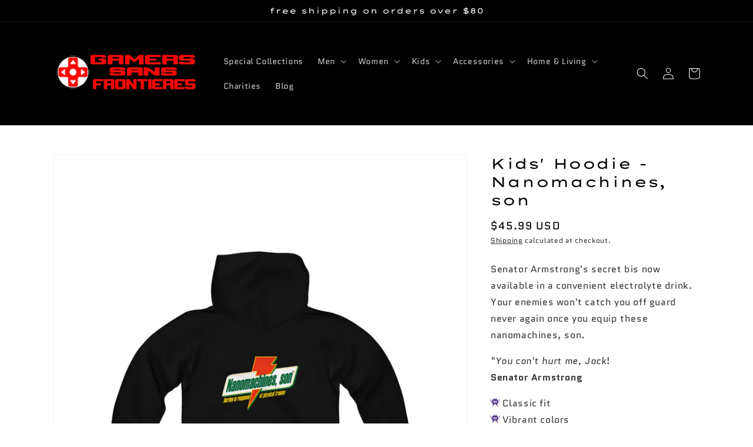

--- FILE ---
content_type: text/html; charset=utf-8
request_url: https://gamersansfrontieres.com/products/kids-hoodie-nanomachines-son
body_size: 33295
content:
<!doctype html>
<html class="no-js" lang="en">
  <head>
    
    <script type="text/javascript">
    (function(c,l,a,r,i,t,y){
        c[a]=c[a]||function(){(c[a].q=c[a].q||[]).push(arguments)};
        t=l.createElement(r);t.async=1;t.src="https://www.clarity.ms/tag/"+i;
        y=l.getElementsByTagName(r)[0];y.parentNode.insertBefore(t,y);
    })(window, document, "clarity", "script", "bdloozbib9");
</script>
     
    <meta name="google-site-verification" content="b6jJcm9BxTTciifC6D7OqqrsNGUYU9lj8cy-6ENb3gM" />
    
    <meta name="facebook-domain-verification" content="97wik1hwr034832slizygtkuf2ysxk" />
    <meta name="facebook-domain-verification" content="hz9xmq0zdc20u1b135v51jswegdedn" />
    <meta charset="utf-8">
    <meta http-equiv="X-UA-Compatible" content="IE=edge">
    <meta name="viewport" content="width=device-width,initial-scale=1">
    <meta name="theme-color" content="">
    
    <link rel="canonical" href="https://gamersansfrontieres.com/products/kids-hoodie-nanomachines-son">
    <link rel="preconnect" href="https://cdn.shopify.com" crossorigin>
    
     



    
<link rel="icon" type="image/png" href="//gamersansfrontieres.com/cdn/shop/files/Color_LOGO_32x32.png?v=1631984093"><link rel="preconnect" href="https://fonts.shopifycdn.com" crossorigin><title>
      Kids&#39; Hoodie - Nanomachines, son
 &ndash; Gamers Sans Frontieres</title>

    
      <meta name="description" content="Senator Armstrong&#39;s secret bis now available in a convenient electrolyte drink. Your enemies won&#39;t catch you off guard never again once you equip these nanomachines, son. &quot;You can&#39;t hurt me, Jack!Senator Armstrong  Classic fit Vibrant colors Highly resistant fabric 50% Cotton 50% polyester Adjustable hood with self col">
        

    

<meta property="og:site_name" content="Gamers Sans Frontieres">
<meta property="og:url" content="https://gamersansfrontieres.com/products/kids-hoodie-nanomachines-son">
<meta property="og:title" content="Kids&#39; Hoodie - Nanomachines, son">
<meta property="og:type" content="product">
<meta property="og:description" content="Senator Armstrong&#39;s secret bis now available in a convenient electrolyte drink. Your enemies won&#39;t catch you off guard never again once you equip these nanomachines, son. &quot;You can&#39;t hurt me, Jack!Senator Armstrong  Classic fit Vibrant colors Highly resistant fabric 50% Cotton 50% polyester Adjustable hood with self col"><meta property="og:image" content="http://gamersansfrontieres.com/cdn/shop/products/479ad0183e71d83fdb50fa1ee300459b.jpg?v=1682983271">
  <meta property="og:image:secure_url" content="https://gamersansfrontieres.com/cdn/shop/products/479ad0183e71d83fdb50fa1ee300459b.jpg?v=1682983271">
  <meta property="og:image:width" content="2048">
  <meta property="og:image:height" content="2048"><meta property="og:price:amount" content="45.99">
  <meta property="og:price:currency" content="USD"><meta name="twitter:card" content="summary_large_image">
<meta name="twitter:title" content="Kids&#39; Hoodie - Nanomachines, son">
<meta name="twitter:description" content="Senator Armstrong&#39;s secret bis now available in a convenient electrolyte drink. Your enemies won&#39;t catch you off guard never again once you equip these nanomachines, son. &quot;You can&#39;t hurt me, Jack!Senator Armstrong  Classic fit Vibrant colors Highly resistant fabric 50% Cotton 50% polyester Adjustable hood with self col">


    <script src="//gamersansfrontieres.com/cdn/shop/t/7/assets/global.js?v=14237263177399231171648556858" defer="defer"></script>
    <script>window.performance && window.performance.mark && window.performance.mark('shopify.content_for_header.start');</script><meta name="facebook-domain-verification" content="97wik1hwr034832slizygtkuf2ysxk">
<meta name="facebook-domain-verification" content="hz9xmq0zdc20u1b135v51jswegdedn">
<meta id="shopify-digital-wallet" name="shopify-digital-wallet" content="/54866247904/digital_wallets/dialog">
<meta name="shopify-checkout-api-token" content="bbd12ba4dedbe4a173c7f32b8b5ccf35">
<meta id="in-context-paypal-metadata" data-shop-id="54866247904" data-venmo-supported="true" data-environment="production" data-locale="en_US" data-paypal-v4="true" data-currency="USD">
<link rel="alternate" type="application/json+oembed" href="https://gamersansfrontieres.com/products/kids-hoodie-nanomachines-son.oembed">
<script async="async" src="/checkouts/internal/preloads.js?locale=en-US"></script>
<script id="shopify-features" type="application/json">{"accessToken":"bbd12ba4dedbe4a173c7f32b8b5ccf35","betas":["rich-media-storefront-analytics"],"domain":"gamersansfrontieres.com","predictiveSearch":true,"shopId":54866247904,"locale":"en"}</script>
<script>var Shopify = Shopify || {};
Shopify.shop = "gamers-sans-frontieres.myshopify.com";
Shopify.locale = "en";
Shopify.currency = {"active":"USD","rate":"1.0"};
Shopify.country = "US";
Shopify.theme = {"name":"Dawn | NEW ISSUES SEO Work By AR","id":131847913696,"schema_name":"Dawn","schema_version":"2.2.0","theme_store_id":887,"role":"main"};
Shopify.theme.handle = "null";
Shopify.theme.style = {"id":null,"handle":null};
Shopify.cdnHost = "gamersansfrontieres.com/cdn";
Shopify.routes = Shopify.routes || {};
Shopify.routes.root = "/";</script>
<script type="module">!function(o){(o.Shopify=o.Shopify||{}).modules=!0}(window);</script>
<script>!function(o){function n(){var o=[];function n(){o.push(Array.prototype.slice.apply(arguments))}return n.q=o,n}var t=o.Shopify=o.Shopify||{};t.loadFeatures=n(),t.autoloadFeatures=n()}(window);</script>
<script id="shop-js-analytics" type="application/json">{"pageType":"product"}</script>
<script defer="defer" async type="module" src="//gamersansfrontieres.com/cdn/shopifycloud/shop-js/modules/v2/client.init-shop-cart-sync_BT-GjEfc.en.esm.js"></script>
<script defer="defer" async type="module" src="//gamersansfrontieres.com/cdn/shopifycloud/shop-js/modules/v2/chunk.common_D58fp_Oc.esm.js"></script>
<script defer="defer" async type="module" src="//gamersansfrontieres.com/cdn/shopifycloud/shop-js/modules/v2/chunk.modal_xMitdFEc.esm.js"></script>
<script type="module">
  await import("//gamersansfrontieres.com/cdn/shopifycloud/shop-js/modules/v2/client.init-shop-cart-sync_BT-GjEfc.en.esm.js");
await import("//gamersansfrontieres.com/cdn/shopifycloud/shop-js/modules/v2/chunk.common_D58fp_Oc.esm.js");
await import("//gamersansfrontieres.com/cdn/shopifycloud/shop-js/modules/v2/chunk.modal_xMitdFEc.esm.js");

  window.Shopify.SignInWithShop?.initShopCartSync?.({"fedCMEnabled":true,"windoidEnabled":true});

</script>
<script>(function() {
  var isLoaded = false;
  function asyncLoad() {
    if (isLoaded) return;
    isLoaded = true;
    var urls = ["\/\/cdn.shopify.com\/proxy\/65b2544a5b0457013253377d95e51624f20045ec08a4cb3523ebbfafabba128f\/api.goaffpro.com\/loader.js?shop=gamers-sans-frontieres.myshopify.com\u0026sp-cache-control=cHVibGljLCBtYXgtYWdlPTkwMA","https:\/\/cdn.one.store\/javascript\/dist\/1.0\/jcr-widget.js?account_id=shopify:gamers-sans-frontieres.myshopify.com\u0026shop=gamers-sans-frontieres.myshopify.com"];
    for (var i = 0; i < urls.length; i++) {
      var s = document.createElement('script');
      s.type = 'text/javascript';
      s.async = true;
      s.src = urls[i];
      var x = document.getElementsByTagName('script')[0];
      x.parentNode.insertBefore(s, x);
    }
  };
  if(window.attachEvent) {
    window.attachEvent('onload', asyncLoad);
  } else {
    window.addEventListener('load', asyncLoad, false);
  }
})();</script>
<script id="__st">var __st={"a":54866247904,"offset":-18000,"reqid":"7713aa3c-6991-4edd-b115-443321c9202a-1769117075","pageurl":"gamersansfrontieres.com\/products\/kids-hoodie-nanomachines-son","u":"1cd7de5bdc52","p":"product","rtyp":"product","rid":8040989917408};</script>
<script>window.ShopifyPaypalV4VisibilityTracking = true;</script>
<script id="captcha-bootstrap">!function(){'use strict';const t='contact',e='account',n='new_comment',o=[[t,t],['blogs',n],['comments',n],[t,'customer']],c=[[e,'customer_login'],[e,'guest_login'],[e,'recover_customer_password'],[e,'create_customer']],r=t=>t.map((([t,e])=>`form[action*='/${t}']:not([data-nocaptcha='true']) input[name='form_type'][value='${e}']`)).join(','),a=t=>()=>t?[...document.querySelectorAll(t)].map((t=>t.form)):[];function s(){const t=[...o],e=r(t);return a(e)}const i='password',u='form_key',d=['recaptcha-v3-token','g-recaptcha-response','h-captcha-response',i],f=()=>{try{return window.sessionStorage}catch{return}},m='__shopify_v',_=t=>t.elements[u];function p(t,e,n=!1){try{const o=window.sessionStorage,c=JSON.parse(o.getItem(e)),{data:r}=function(t){const{data:e,action:n}=t;return t[m]||n?{data:e,action:n}:{data:t,action:n}}(c);for(const[e,n]of Object.entries(r))t.elements[e]&&(t.elements[e].value=n);n&&o.removeItem(e)}catch(o){console.error('form repopulation failed',{error:o})}}const l='form_type',E='cptcha';function T(t){t.dataset[E]=!0}const w=window,h=w.document,L='Shopify',v='ce_forms',y='captcha';let A=!1;((t,e)=>{const n=(g='f06e6c50-85a8-45c8-87d0-21a2b65856fe',I='https://cdn.shopify.com/shopifycloud/storefront-forms-hcaptcha/ce_storefront_forms_captcha_hcaptcha.v1.5.2.iife.js',D={infoText:'Protected by hCaptcha',privacyText:'Privacy',termsText:'Terms'},(t,e,n)=>{const o=w[L][v],c=o.bindForm;if(c)return c(t,g,e,D).then(n);var r;o.q.push([[t,g,e,D],n]),r=I,A||(h.body.append(Object.assign(h.createElement('script'),{id:'captcha-provider',async:!0,src:r})),A=!0)});var g,I,D;w[L]=w[L]||{},w[L][v]=w[L][v]||{},w[L][v].q=[],w[L][y]=w[L][y]||{},w[L][y].protect=function(t,e){n(t,void 0,e),T(t)},Object.freeze(w[L][y]),function(t,e,n,w,h,L){const[v,y,A,g]=function(t,e,n){const i=e?o:[],u=t?c:[],d=[...i,...u],f=r(d),m=r(i),_=r(d.filter((([t,e])=>n.includes(e))));return[a(f),a(m),a(_),s()]}(w,h,L),I=t=>{const e=t.target;return e instanceof HTMLFormElement?e:e&&e.form},D=t=>v().includes(t);t.addEventListener('submit',(t=>{const e=I(t);if(!e)return;const n=D(e)&&!e.dataset.hcaptchaBound&&!e.dataset.recaptchaBound,o=_(e),c=g().includes(e)&&(!o||!o.value);(n||c)&&t.preventDefault(),c&&!n&&(function(t){try{if(!f())return;!function(t){const e=f();if(!e)return;const n=_(t);if(!n)return;const o=n.value;o&&e.removeItem(o)}(t);const e=Array.from(Array(32),(()=>Math.random().toString(36)[2])).join('');!function(t,e){_(t)||t.append(Object.assign(document.createElement('input'),{type:'hidden',name:u})),t.elements[u].value=e}(t,e),function(t,e){const n=f();if(!n)return;const o=[...t.querySelectorAll(`input[type='${i}']`)].map((({name:t})=>t)),c=[...d,...o],r={};for(const[a,s]of new FormData(t).entries())c.includes(a)||(r[a]=s);n.setItem(e,JSON.stringify({[m]:1,action:t.action,data:r}))}(t,e)}catch(e){console.error('failed to persist form',e)}}(e),e.submit())}));const S=(t,e)=>{t&&!t.dataset[E]&&(n(t,e.some((e=>e===t))),T(t))};for(const o of['focusin','change'])t.addEventListener(o,(t=>{const e=I(t);D(e)&&S(e,y())}));const B=e.get('form_key'),M=e.get(l),P=B&&M;t.addEventListener('DOMContentLoaded',(()=>{const t=y();if(P)for(const e of t)e.elements[l].value===M&&p(e,B);[...new Set([...A(),...v().filter((t=>'true'===t.dataset.shopifyCaptcha))])].forEach((e=>S(e,t)))}))}(h,new URLSearchParams(w.location.search),n,t,e,['guest_login'])})(!0,!0)}();</script>
<script integrity="sha256-4kQ18oKyAcykRKYeNunJcIwy7WH5gtpwJnB7kiuLZ1E=" data-source-attribution="shopify.loadfeatures" defer="defer" src="//gamersansfrontieres.com/cdn/shopifycloud/storefront/assets/storefront/load_feature-a0a9edcb.js" crossorigin="anonymous"></script>
<script data-source-attribution="shopify.dynamic_checkout.dynamic.init">var Shopify=Shopify||{};Shopify.PaymentButton=Shopify.PaymentButton||{isStorefrontPortableWallets:!0,init:function(){window.Shopify.PaymentButton.init=function(){};var t=document.createElement("script");t.src="https://gamersansfrontieres.com/cdn/shopifycloud/portable-wallets/latest/portable-wallets.en.js",t.type="module",document.head.appendChild(t)}};
</script>
<script data-source-attribution="shopify.dynamic_checkout.buyer_consent">
  function portableWalletsHideBuyerConsent(e){var t=document.getElementById("shopify-buyer-consent"),n=document.getElementById("shopify-subscription-policy-button");t&&n&&(t.classList.add("hidden"),t.setAttribute("aria-hidden","true"),n.removeEventListener("click",e))}function portableWalletsShowBuyerConsent(e){var t=document.getElementById("shopify-buyer-consent"),n=document.getElementById("shopify-subscription-policy-button");t&&n&&(t.classList.remove("hidden"),t.removeAttribute("aria-hidden"),n.addEventListener("click",e))}window.Shopify?.PaymentButton&&(window.Shopify.PaymentButton.hideBuyerConsent=portableWalletsHideBuyerConsent,window.Shopify.PaymentButton.showBuyerConsent=portableWalletsShowBuyerConsent);
</script>
<script>
  function portableWalletsCleanup(e){e&&e.src&&console.error("Failed to load portable wallets script "+e.src);var t=document.querySelectorAll("shopify-accelerated-checkout .shopify-payment-button__skeleton, shopify-accelerated-checkout-cart .wallet-cart-button__skeleton"),e=document.getElementById("shopify-buyer-consent");for(let e=0;e<t.length;e++)t[e].remove();e&&e.remove()}function portableWalletsNotLoadedAsModule(e){e instanceof ErrorEvent&&"string"==typeof e.message&&e.message.includes("import.meta")&&"string"==typeof e.filename&&e.filename.includes("portable-wallets")&&(window.removeEventListener("error",portableWalletsNotLoadedAsModule),window.Shopify.PaymentButton.failedToLoad=e,"loading"===document.readyState?document.addEventListener("DOMContentLoaded",window.Shopify.PaymentButton.init):window.Shopify.PaymentButton.init())}window.addEventListener("error",portableWalletsNotLoadedAsModule);
</script>

<script type="module" src="https://gamersansfrontieres.com/cdn/shopifycloud/portable-wallets/latest/portable-wallets.en.js" onError="portableWalletsCleanup(this)" crossorigin="anonymous"></script>
<script nomodule>
  document.addEventListener("DOMContentLoaded", portableWalletsCleanup);
</script>

<link id="shopify-accelerated-checkout-styles" rel="stylesheet" media="screen" href="https://gamersansfrontieres.com/cdn/shopifycloud/portable-wallets/latest/accelerated-checkout-backwards-compat.css" crossorigin="anonymous">
<style id="shopify-accelerated-checkout-cart">
        #shopify-buyer-consent {
  margin-top: 1em;
  display: inline-block;
  width: 100%;
}

#shopify-buyer-consent.hidden {
  display: none;
}

#shopify-subscription-policy-button {
  background: none;
  border: none;
  padding: 0;
  text-decoration: underline;
  font-size: inherit;
  cursor: pointer;
}

#shopify-subscription-policy-button::before {
  box-shadow: none;
}

      </style>
<script id="sections-script" data-sections="main-product,product-recommendations,header,footer" defer="defer" src="//gamersansfrontieres.com/cdn/shop/t/7/compiled_assets/scripts.js?v=3277"></script>
<script>window.performance && window.performance.mark && window.performance.mark('shopify.content_for_header.end');</script>


    <style data-shopify>
      @font-face {
  font-family: Quantico;
  font-weight: 400;
  font-style: normal;
  font-display: swap;
  src: url("//gamersansfrontieres.com/cdn/fonts/quantico/quantico_n4.6e63eba878761e30c5ffb43a6ee8ab35145a10ed.woff2") format("woff2"),
       url("//gamersansfrontieres.com/cdn/fonts/quantico/quantico_n4.18f9145bdfea61e6ca380f89dbf77ed98e14f33a.woff") format("woff");
}

      @font-face {
  font-family: Quantico;
  font-weight: 700;
  font-style: normal;
  font-display: swap;
  src: url("//gamersansfrontieres.com/cdn/fonts/quantico/quantico_n7.3d54f237228b0bc45791c12073666ec60d721a65.woff2") format("woff2"),
       url("//gamersansfrontieres.com/cdn/fonts/quantico/quantico_n7.4f5f9312f1ed33107057922012647741a88bf8d9.woff") format("woff");
}

      @font-face {
  font-family: Quantico;
  font-weight: 400;
  font-style: italic;
  font-display: swap;
  src: url("//gamersansfrontieres.com/cdn/fonts/quantico/quantico_i4.9999813cd9117a070aa986273b20e58909fa5556.woff2") format("woff2"),
       url("//gamersansfrontieres.com/cdn/fonts/quantico/quantico_i4.2227ffda153f29b47feaad911dc24627bf44dd0f.woff") format("woff");
}

      @font-face {
  font-family: Quantico;
  font-weight: 700;
  font-style: italic;
  font-display: swap;
  src: url("//gamersansfrontieres.com/cdn/fonts/quantico/quantico_i7.28ba18d73de33dcde7f45ee73fdbb0db45a2fb1a.woff2") format("woff2"),
       url("//gamersansfrontieres.com/cdn/fonts/quantico/quantico_i7.6e8f701efa65f9eb522ae669d2d8592231b15ac8.woff") format("woff");
}

      @font-face {
  font-family: "Lexend Zetta";
  font-weight: 400;
  font-style: normal;
  font-display: swap;
  src: url("//gamersansfrontieres.com/cdn/fonts/lexend_zetta/lexendzetta_n4.495048b4b35f2e44f63b545e170ce1a5a233b370.woff2") format("woff2"),
       url("//gamersansfrontieres.com/cdn/fonts/lexend_zetta/lexendzetta_n4.cf45bcd354ceafb692ce3629a34791a37c3da481.woff") format("woff");
}


      :root {
        --font-body-family: Quantico, sans-serif;
        --font-body-style: normal;
        --font-body-weight: 400;

        --font-heading-family: "Lexend Zetta", sans-serif;
        --font-heading-style: normal;
        --font-heading-weight: 400;

        --color-base-text: 0, 0, 0;
        --color-base-background-1: 255, 255, 255;
        --color-base-background-2: 243, 243, 243;
        --color-base-solid-button-labels: 255, 255, 255;
        --color-base-outline-button-labels: 18, 18, 18;
        --color-base-accent-1: 0, 0, 0;
        --color-base-accent-2: 0, 0, 0;
        --payment-terms-background-color: #ffffff;

        --gradient-base-background-1: #ffffff;
        --gradient-base-background-2: #F3F3F3;
        --gradient-base-accent-1: #000000;
        --gradient-base-accent-2: #000000;

        --page-width: 120rem;
        --page-width-margin: 0rem;
      }

      *,
      *::before,
      *::after {
        box-sizing: inherit;
      }

      html {
        box-sizing: border-box;
        font-size: 62.5%;
        height: 100%;
      }

      body {
        display: grid;
        grid-template-rows: auto auto 1fr auto;
        grid-template-columns: 100%;
        min-height: 100%;
        margin: 0;
        font-size: 1.5rem;
        letter-spacing: 0.06rem;
        line-height: 1.8;
        font-family: var(--font-body-family);
        font-style: var(--font-body-style);
        font-weight: var(--font-body-weight);
      }

      @media screen and (min-width: 750px) {
        body {
          font-size: 1.6rem;
        }
      }
    </style>

    <link href="//gamersansfrontieres.com/cdn/shop/t/7/assets/base.css?v=75027988787022052041648563489" rel="stylesheet" type="text/css" media="all" />
<link rel="preload" as="font" href="//gamersansfrontieres.com/cdn/fonts/quantico/quantico_n4.6e63eba878761e30c5ffb43a6ee8ab35145a10ed.woff2" type="font/woff2" crossorigin><link rel="preload" as="font" href="//gamersansfrontieres.com/cdn/fonts/lexend_zetta/lexendzetta_n4.495048b4b35f2e44f63b545e170ce1a5a233b370.woff2" type="font/woff2" crossorigin><link rel="stylesheet" href="//gamersansfrontieres.com/cdn/shop/t/7/assets/component-predictive-search.css?v=171342419786403665911648556848" media="print" onload="this.media='all'"><script>document.documentElement.className = document.documentElement.className.replace('no-js', 'js');</script>
  
  
  
  <!-- Global site tag (gtag.js) - AdWords:10855371014 -->
<script async src="https://www.googletagmanager.com/gtag/js?id=AW-10855371014"></script>
<script>
 window.dataLayer = window.dataLayer || [];
 function gtag(){dataLayer.push(arguments);}
 gtag('js', new Date());

gtag('config', 'AW-10855371014');
</script>

<script>
 gtag('event', 'view_item', {
 'send_to': 'AW-10855371014',
 'ecomm_pagetype': 'product',
   'ecomm_prodid': 'shopify_US_8040989917408_43994301169888',
'id': 'shopify_US_8040989917408_43994301169888',
 'ecomm_totalvalue': '45.99'
 });
</script>
  
  
  <meta name="p:domain_verify" content="7a4e7b89eb361563b82196b4c5c8bb03"/>
    
  
  <link href="https://monorail-edge.shopifysvc.com" rel="dns-prefetch">
<script>(function(){if ("sendBeacon" in navigator && "performance" in window) {try {var session_token_from_headers = performance.getEntriesByType('navigation')[0].serverTiming.find(x => x.name == '_s').description;} catch {var session_token_from_headers = undefined;}var session_cookie_matches = document.cookie.match(/_shopify_s=([^;]*)/);var session_token_from_cookie = session_cookie_matches && session_cookie_matches.length === 2 ? session_cookie_matches[1] : "";var session_token = session_token_from_headers || session_token_from_cookie || "";function handle_abandonment_event(e) {var entries = performance.getEntries().filter(function(entry) {return /monorail-edge.shopifysvc.com/.test(entry.name);});if (!window.abandonment_tracked && entries.length === 0) {window.abandonment_tracked = true;var currentMs = Date.now();var navigation_start = performance.timing.navigationStart;var payload = {shop_id: 54866247904,url: window.location.href,navigation_start,duration: currentMs - navigation_start,session_token,page_type: "product"};window.navigator.sendBeacon("https://monorail-edge.shopifysvc.com/v1/produce", JSON.stringify({schema_id: "online_store_buyer_site_abandonment/1.1",payload: payload,metadata: {event_created_at_ms: currentMs,event_sent_at_ms: currentMs}}));}}window.addEventListener('pagehide', handle_abandonment_event);}}());</script>
<script id="web-pixels-manager-setup">(function e(e,d,r,n,o){if(void 0===o&&(o={}),!Boolean(null===(a=null===(i=window.Shopify)||void 0===i?void 0:i.analytics)||void 0===a?void 0:a.replayQueue)){var i,a;window.Shopify=window.Shopify||{};var t=window.Shopify;t.analytics=t.analytics||{};var s=t.analytics;s.replayQueue=[],s.publish=function(e,d,r){return s.replayQueue.push([e,d,r]),!0};try{self.performance.mark("wpm:start")}catch(e){}var l=function(){var e={modern:/Edge?\/(1{2}[4-9]|1[2-9]\d|[2-9]\d{2}|\d{4,})\.\d+(\.\d+|)|Firefox\/(1{2}[4-9]|1[2-9]\d|[2-9]\d{2}|\d{4,})\.\d+(\.\d+|)|Chrom(ium|e)\/(9{2}|\d{3,})\.\d+(\.\d+|)|(Maci|X1{2}).+ Version\/(15\.\d+|(1[6-9]|[2-9]\d|\d{3,})\.\d+)([,.]\d+|)( \(\w+\)|)( Mobile\/\w+|) Safari\/|Chrome.+OPR\/(9{2}|\d{3,})\.\d+\.\d+|(CPU[ +]OS|iPhone[ +]OS|CPU[ +]iPhone|CPU IPhone OS|CPU iPad OS)[ +]+(15[._]\d+|(1[6-9]|[2-9]\d|\d{3,})[._]\d+)([._]\d+|)|Android:?[ /-](13[3-9]|1[4-9]\d|[2-9]\d{2}|\d{4,})(\.\d+|)(\.\d+|)|Android.+Firefox\/(13[5-9]|1[4-9]\d|[2-9]\d{2}|\d{4,})\.\d+(\.\d+|)|Android.+Chrom(ium|e)\/(13[3-9]|1[4-9]\d|[2-9]\d{2}|\d{4,})\.\d+(\.\d+|)|SamsungBrowser\/([2-9]\d|\d{3,})\.\d+/,legacy:/Edge?\/(1[6-9]|[2-9]\d|\d{3,})\.\d+(\.\d+|)|Firefox\/(5[4-9]|[6-9]\d|\d{3,})\.\d+(\.\d+|)|Chrom(ium|e)\/(5[1-9]|[6-9]\d|\d{3,})\.\d+(\.\d+|)([\d.]+$|.*Safari\/(?![\d.]+ Edge\/[\d.]+$))|(Maci|X1{2}).+ Version\/(10\.\d+|(1[1-9]|[2-9]\d|\d{3,})\.\d+)([,.]\d+|)( \(\w+\)|)( Mobile\/\w+|) Safari\/|Chrome.+OPR\/(3[89]|[4-9]\d|\d{3,})\.\d+\.\d+|(CPU[ +]OS|iPhone[ +]OS|CPU[ +]iPhone|CPU IPhone OS|CPU iPad OS)[ +]+(10[._]\d+|(1[1-9]|[2-9]\d|\d{3,})[._]\d+)([._]\d+|)|Android:?[ /-](13[3-9]|1[4-9]\d|[2-9]\d{2}|\d{4,})(\.\d+|)(\.\d+|)|Mobile Safari.+OPR\/([89]\d|\d{3,})\.\d+\.\d+|Android.+Firefox\/(13[5-9]|1[4-9]\d|[2-9]\d{2}|\d{4,})\.\d+(\.\d+|)|Android.+Chrom(ium|e)\/(13[3-9]|1[4-9]\d|[2-9]\d{2}|\d{4,})\.\d+(\.\d+|)|Android.+(UC? ?Browser|UCWEB|U3)[ /]?(15\.([5-9]|\d{2,})|(1[6-9]|[2-9]\d|\d{3,})\.\d+)\.\d+|SamsungBrowser\/(5\.\d+|([6-9]|\d{2,})\.\d+)|Android.+MQ{2}Browser\/(14(\.(9|\d{2,})|)|(1[5-9]|[2-9]\d|\d{3,})(\.\d+|))(\.\d+|)|K[Aa][Ii]OS\/(3\.\d+|([4-9]|\d{2,})\.\d+)(\.\d+|)/},d=e.modern,r=e.legacy,n=navigator.userAgent;return n.match(d)?"modern":n.match(r)?"legacy":"unknown"}(),u="modern"===l?"modern":"legacy",c=(null!=n?n:{modern:"",legacy:""})[u],f=function(e){return[e.baseUrl,"/wpm","/b",e.hashVersion,"modern"===e.buildTarget?"m":"l",".js"].join("")}({baseUrl:d,hashVersion:r,buildTarget:u}),m=function(e){var d=e.version,r=e.bundleTarget,n=e.surface,o=e.pageUrl,i=e.monorailEndpoint;return{emit:function(e){var a=e.status,t=e.errorMsg,s=(new Date).getTime(),l=JSON.stringify({metadata:{event_sent_at_ms:s},events:[{schema_id:"web_pixels_manager_load/3.1",payload:{version:d,bundle_target:r,page_url:o,status:a,surface:n,error_msg:t},metadata:{event_created_at_ms:s}}]});if(!i)return console&&console.warn&&console.warn("[Web Pixels Manager] No Monorail endpoint provided, skipping logging."),!1;try{return self.navigator.sendBeacon.bind(self.navigator)(i,l)}catch(e){}var u=new XMLHttpRequest;try{return u.open("POST",i,!0),u.setRequestHeader("Content-Type","text/plain"),u.send(l),!0}catch(e){return console&&console.warn&&console.warn("[Web Pixels Manager] Got an unhandled error while logging to Monorail."),!1}}}}({version:r,bundleTarget:l,surface:e.surface,pageUrl:self.location.href,monorailEndpoint:e.monorailEndpoint});try{o.browserTarget=l,function(e){var d=e.src,r=e.async,n=void 0===r||r,o=e.onload,i=e.onerror,a=e.sri,t=e.scriptDataAttributes,s=void 0===t?{}:t,l=document.createElement("script"),u=document.querySelector("head"),c=document.querySelector("body");if(l.async=n,l.src=d,a&&(l.integrity=a,l.crossOrigin="anonymous"),s)for(var f in s)if(Object.prototype.hasOwnProperty.call(s,f))try{l.dataset[f]=s[f]}catch(e){}if(o&&l.addEventListener("load",o),i&&l.addEventListener("error",i),u)u.appendChild(l);else{if(!c)throw new Error("Did not find a head or body element to append the script");c.appendChild(l)}}({src:f,async:!0,onload:function(){if(!function(){var e,d;return Boolean(null===(d=null===(e=window.Shopify)||void 0===e?void 0:e.analytics)||void 0===d?void 0:d.initialized)}()){var d=window.webPixelsManager.init(e)||void 0;if(d){var r=window.Shopify.analytics;r.replayQueue.forEach((function(e){var r=e[0],n=e[1],o=e[2];d.publishCustomEvent(r,n,o)})),r.replayQueue=[],r.publish=d.publishCustomEvent,r.visitor=d.visitor,r.initialized=!0}}},onerror:function(){return m.emit({status:"failed",errorMsg:"".concat(f," has failed to load")})},sri:function(e){var d=/^sha384-[A-Za-z0-9+/=]+$/;return"string"==typeof e&&d.test(e)}(c)?c:"",scriptDataAttributes:o}),m.emit({status:"loading"})}catch(e){m.emit({status:"failed",errorMsg:(null==e?void 0:e.message)||"Unknown error"})}}})({shopId: 54866247904,storefrontBaseUrl: "https://gamersansfrontieres.com",extensionsBaseUrl: "https://extensions.shopifycdn.com/cdn/shopifycloud/web-pixels-manager",monorailEndpoint: "https://monorail-edge.shopifysvc.com/unstable/produce_batch",surface: "storefront-renderer",enabledBetaFlags: ["2dca8a86"],webPixelsConfigList: [{"id":"1059029216","configuration":"{\"shop\":\"gamers-sans-frontieres.myshopify.com\",\"cookie_duration\":\"2592000\"}","eventPayloadVersion":"v1","runtimeContext":"STRICT","scriptVersion":"a2e7513c3708f34b1f617d7ce88f9697","type":"APP","apiClientId":2744533,"privacyPurposes":["ANALYTICS","MARKETING"],"dataSharingAdjustments":{"protectedCustomerApprovalScopes":["read_customer_address","read_customer_email","read_customer_name","read_customer_personal_data","read_customer_phone"]}},{"id":"129007840","configuration":"{\"pixel_id\":\"1524769591215496\",\"pixel_type\":\"facebook_pixel\",\"metaapp_system_user_token\":\"-\"}","eventPayloadVersion":"v1","runtimeContext":"OPEN","scriptVersion":"ca16bc87fe92b6042fbaa3acc2fbdaa6","type":"APP","apiClientId":2329312,"privacyPurposes":["ANALYTICS","MARKETING","SALE_OF_DATA"],"dataSharingAdjustments":{"protectedCustomerApprovalScopes":["read_customer_address","read_customer_email","read_customer_name","read_customer_personal_data","read_customer_phone"]}},{"id":"76480736","configuration":"{\"tagID\":\"2612739033798\"}","eventPayloadVersion":"v1","runtimeContext":"STRICT","scriptVersion":"18031546ee651571ed29edbe71a3550b","type":"APP","apiClientId":3009811,"privacyPurposes":["ANALYTICS","MARKETING","SALE_OF_DATA"],"dataSharingAdjustments":{"protectedCustomerApprovalScopes":["read_customer_address","read_customer_email","read_customer_name","read_customer_personal_data","read_customer_phone"]}},{"id":"83558624","eventPayloadVersion":"v1","runtimeContext":"LAX","scriptVersion":"1","type":"CUSTOM","privacyPurposes":["ANALYTICS"],"name":"Google Analytics tag (migrated)"},{"id":"shopify-app-pixel","configuration":"{}","eventPayloadVersion":"v1","runtimeContext":"STRICT","scriptVersion":"0450","apiClientId":"shopify-pixel","type":"APP","privacyPurposes":["ANALYTICS","MARKETING"]},{"id":"shopify-custom-pixel","eventPayloadVersion":"v1","runtimeContext":"LAX","scriptVersion":"0450","apiClientId":"shopify-pixel","type":"CUSTOM","privacyPurposes":["ANALYTICS","MARKETING"]}],isMerchantRequest: false,initData: {"shop":{"name":"Gamers Sans Frontieres","paymentSettings":{"currencyCode":"USD"},"myshopifyDomain":"gamers-sans-frontieres.myshopify.com","countryCode":"US","storefrontUrl":"https:\/\/gamersansfrontieres.com"},"customer":null,"cart":null,"checkout":null,"productVariants":[{"price":{"amount":45.99,"currencyCode":"USD"},"product":{"title":"Kids' Hoodie - Nanomachines, son","vendor":"Printify","id":"8040989917408","untranslatedTitle":"Kids' Hoodie - Nanomachines, son","url":"\/products\/kids-hoodie-nanomachines-son","type":"Kids clothes"},"id":"43994301169888","image":{"src":"\/\/gamersansfrontieres.com\/cdn\/shop\/products\/479ad0183e71d83fdb50fa1ee300459b.jpg?v=1682983271"},"sku":"27334015236452209747","title":"Black \/ S","untranslatedTitle":"Black \/ S"},{"price":{"amount":45.99,"currencyCode":"USD"},"product":{"title":"Kids' Hoodie - Nanomachines, son","vendor":"Printify","id":"8040989917408","untranslatedTitle":"Kids' Hoodie - Nanomachines, son","url":"\/products\/kids-hoodie-nanomachines-son","type":"Kids clothes"},"id":"43994301202656","image":{"src":"\/\/gamersansfrontieres.com\/cdn\/shop\/products\/479ad0183e71d83fdb50fa1ee300459b.jpg?v=1682983271"},"sku":"11589723652682866637","title":"Black \/ M","untranslatedTitle":"Black \/ M"},{"price":{"amount":45.99,"currencyCode":"USD"},"product":{"title":"Kids' Hoodie - Nanomachines, son","vendor":"Printify","id":"8040989917408","untranslatedTitle":"Kids' Hoodie - Nanomachines, son","url":"\/products\/kids-hoodie-nanomachines-son","type":"Kids clothes"},"id":"43994301235424","image":{"src":"\/\/gamersansfrontieres.com\/cdn\/shop\/products\/479ad0183e71d83fdb50fa1ee300459b.jpg?v=1682983271"},"sku":"26389271157310965901","title":"Black \/ L","untranslatedTitle":"Black \/ L"},{"price":{"amount":45.99,"currencyCode":"USD"},"product":{"title":"Kids' Hoodie - Nanomachines, son","vendor":"Printify","id":"8040989917408","untranslatedTitle":"Kids' Hoodie - Nanomachines, son","url":"\/products\/kids-hoodie-nanomachines-son","type":"Kids clothes"},"id":"43994301268192","image":{"src":"\/\/gamersansfrontieres.com\/cdn\/shop\/products\/479ad0183e71d83fdb50fa1ee300459b.jpg?v=1682983271"},"sku":"12221394415165110361","title":"Black \/ XL","untranslatedTitle":"Black \/ XL"},{"price":{"amount":45.99,"currencyCode":"USD"},"product":{"title":"Kids' Hoodie - Nanomachines, son","vendor":"Printify","id":"8040989917408","untranslatedTitle":"Kids' Hoodie - Nanomachines, son","url":"\/products\/kids-hoodie-nanomachines-son","type":"Kids clothes"},"id":"43994301300960","image":{"src":"\/\/gamersansfrontieres.com\/cdn\/shop\/products\/24a39a5f5fa87ace55da57aaead10586.jpg?v=1682983279"},"sku":"15711306441289080667","title":"Dark Heather \/ S","untranslatedTitle":"Dark Heather \/ S"},{"price":{"amount":45.99,"currencyCode":"USD"},"product":{"title":"Kids' Hoodie - Nanomachines, son","vendor":"Printify","id":"8040989917408","untranslatedTitle":"Kids' Hoodie - Nanomachines, son","url":"\/products\/kids-hoodie-nanomachines-son","type":"Kids clothes"},"id":"43994301333728","image":{"src":"\/\/gamersansfrontieres.com\/cdn\/shop\/products\/3ef7c6ce71743e28b7a59535884a14ea.jpg?v=1682983285"},"sku":"30858923195009298108","title":"Heliconia \/ S","untranslatedTitle":"Heliconia \/ S"},{"price":{"amount":45.99,"currencyCode":"USD"},"product":{"title":"Kids' Hoodie - Nanomachines, son","vendor":"Printify","id":"8040989917408","untranslatedTitle":"Kids' Hoodie - Nanomachines, son","url":"\/products\/kids-hoodie-nanomachines-son","type":"Kids clothes"},"id":"43994301366496","image":{"src":"\/\/gamersansfrontieres.com\/cdn\/shop\/products\/cc4892f35137c39db161c1f0b7aa4b1f.jpg?v=1682983279"},"sku":"11099660198112460199","title":"Navy \/ S","untranslatedTitle":"Navy \/ S"},{"price":{"amount":45.99,"currencyCode":"USD"},"product":{"title":"Kids' Hoodie - Nanomachines, son","vendor":"Printify","id":"8040989917408","untranslatedTitle":"Kids' Hoodie - Nanomachines, son","url":"\/products\/kids-hoodie-nanomachines-son","type":"Kids clothes"},"id":"43994301399264","image":{"src":"\/\/gamersansfrontieres.com\/cdn\/shop\/products\/3dff01fc50dbf76fffe2edce935bc5a6.jpg?v=1682983271"},"sku":"16518804755147560957","title":"Orange \/ S","untranslatedTitle":"Orange \/ S"},{"price":{"amount":45.99,"currencyCode":"USD"},"product":{"title":"Kids' Hoodie - Nanomachines, son","vendor":"Printify","id":"8040989917408","untranslatedTitle":"Kids' Hoodie - Nanomachines, son","url":"\/products\/kids-hoodie-nanomachines-son","type":"Kids clothes"},"id":"43994301432032","image":{"src":"\/\/gamersansfrontieres.com\/cdn\/shop\/products\/caab190998af2ac4eda6e88b92c9757b.jpg?v=1682983285"},"sku":"24214604252715951624","title":"Red \/ S","untranslatedTitle":"Red \/ S"},{"price":{"amount":45.99,"currencyCode":"USD"},"product":{"title":"Kids' Hoodie - Nanomachines, son","vendor":"Printify","id":"8040989917408","untranslatedTitle":"Kids' Hoodie - Nanomachines, son","url":"\/products\/kids-hoodie-nanomachines-son","type":"Kids clothes"},"id":"43994301464800","image":{"src":"\/\/gamersansfrontieres.com\/cdn\/shop\/products\/1b1690f35ea10762f2b11e134602c378.jpg?v=1682983271"},"sku":"21641218162302786644","title":"White \/ S","untranslatedTitle":"White \/ S"},{"price":{"amount":45.99,"currencyCode":"USD"},"product":{"title":"Kids' Hoodie - Nanomachines, son","vendor":"Printify","id":"8040989917408","untranslatedTitle":"Kids' Hoodie - Nanomachines, son","url":"\/products\/kids-hoodie-nanomachines-son","type":"Kids clothes"},"id":"43994301497568","image":{"src":"\/\/gamersansfrontieres.com\/cdn\/shop\/products\/24a39a5f5fa87ace55da57aaead10586.jpg?v=1682983279"},"sku":"61461020298081684066","title":"Dark Heather \/ M","untranslatedTitle":"Dark Heather \/ M"},{"price":{"amount":45.99,"currencyCode":"USD"},"product":{"title":"Kids' Hoodie - Nanomachines, son","vendor":"Printify","id":"8040989917408","untranslatedTitle":"Kids' Hoodie - Nanomachines, son","url":"\/products\/kids-hoodie-nanomachines-son","type":"Kids clothes"},"id":"43994301530336","image":{"src":"\/\/gamersansfrontieres.com\/cdn\/shop\/products\/3ef7c6ce71743e28b7a59535884a14ea.jpg?v=1682983285"},"sku":"90155186100752072972","title":"Heliconia \/ M","untranslatedTitle":"Heliconia \/ M"},{"price":{"amount":45.99,"currencyCode":"USD"},"product":{"title":"Kids' Hoodie - Nanomachines, son","vendor":"Printify","id":"8040989917408","untranslatedTitle":"Kids' Hoodie - Nanomachines, son","url":"\/products\/kids-hoodie-nanomachines-son","type":"Kids clothes"},"id":"43994301563104","image":{"src":"\/\/gamersansfrontieres.com\/cdn\/shop\/products\/cc4892f35137c39db161c1f0b7aa4b1f.jpg?v=1682983279"},"sku":"12178781619460666756","title":"Navy \/ M","untranslatedTitle":"Navy \/ M"},{"price":{"amount":45.99,"currencyCode":"USD"},"product":{"title":"Kids' Hoodie - Nanomachines, son","vendor":"Printify","id":"8040989917408","untranslatedTitle":"Kids' Hoodie - Nanomachines, son","url":"\/products\/kids-hoodie-nanomachines-son","type":"Kids clothes"},"id":"43994301595872","image":{"src":"\/\/gamersansfrontieres.com\/cdn\/shop\/products\/3dff01fc50dbf76fffe2edce935bc5a6.jpg?v=1682983271"},"sku":"18624449055242478805","title":"Orange \/ M","untranslatedTitle":"Orange \/ M"},{"price":{"amount":45.99,"currencyCode":"USD"},"product":{"title":"Kids' Hoodie - Nanomachines, son","vendor":"Printify","id":"8040989917408","untranslatedTitle":"Kids' Hoodie - Nanomachines, son","url":"\/products\/kids-hoodie-nanomachines-son","type":"Kids clothes"},"id":"43994301628640","image":{"src":"\/\/gamersansfrontieres.com\/cdn\/shop\/products\/caab190998af2ac4eda6e88b92c9757b.jpg?v=1682983285"},"sku":"21376870848402362795","title":"Red \/ M","untranslatedTitle":"Red \/ M"},{"price":{"amount":45.99,"currencyCode":"USD"},"product":{"title":"Kids' Hoodie - Nanomachines, son","vendor":"Printify","id":"8040989917408","untranslatedTitle":"Kids' Hoodie - Nanomachines, son","url":"\/products\/kids-hoodie-nanomachines-son","type":"Kids clothes"},"id":"43994301661408","image":{"src":"\/\/gamersansfrontieres.com\/cdn\/shop\/products\/1b1690f35ea10762f2b11e134602c378.jpg?v=1682983271"},"sku":"24392309691791359418","title":"White \/ M","untranslatedTitle":"White \/ M"},{"price":{"amount":45.99,"currencyCode":"USD"},"product":{"title":"Kids' Hoodie - Nanomachines, son","vendor":"Printify","id":"8040989917408","untranslatedTitle":"Kids' Hoodie - Nanomachines, son","url":"\/products\/kids-hoodie-nanomachines-son","type":"Kids clothes"},"id":"43994301694176","image":{"src":"\/\/gamersansfrontieres.com\/cdn\/shop\/products\/24a39a5f5fa87ace55da57aaead10586.jpg?v=1682983279"},"sku":"24998027417975469667","title":"Dark Heather \/ L","untranslatedTitle":"Dark Heather \/ L"},{"price":{"amount":45.99,"currencyCode":"USD"},"product":{"title":"Kids' Hoodie - Nanomachines, son","vendor":"Printify","id":"8040989917408","untranslatedTitle":"Kids' Hoodie - Nanomachines, son","url":"\/products\/kids-hoodie-nanomachines-son","type":"Kids clothes"},"id":"43994301726944","image":{"src":"\/\/gamersansfrontieres.com\/cdn\/shop\/products\/3ef7c6ce71743e28b7a59535884a14ea.jpg?v=1682983285"},"sku":"16921906203838278401","title":"Heliconia \/ L","untranslatedTitle":"Heliconia \/ L"},{"price":{"amount":45.99,"currencyCode":"USD"},"product":{"title":"Kids' Hoodie - Nanomachines, son","vendor":"Printify","id":"8040989917408","untranslatedTitle":"Kids' Hoodie - Nanomachines, son","url":"\/products\/kids-hoodie-nanomachines-son","type":"Kids clothes"},"id":"43994301759712","image":{"src":"\/\/gamersansfrontieres.com\/cdn\/shop\/products\/cc4892f35137c39db161c1f0b7aa4b1f.jpg?v=1682983279"},"sku":"27568156522442135799","title":"Navy \/ L","untranslatedTitle":"Navy \/ L"},{"price":{"amount":45.99,"currencyCode":"USD"},"product":{"title":"Kids' Hoodie - Nanomachines, son","vendor":"Printify","id":"8040989917408","untranslatedTitle":"Kids' Hoodie - Nanomachines, son","url":"\/products\/kids-hoodie-nanomachines-son","type":"Kids clothes"},"id":"43994301792480","image":{"src":"\/\/gamersansfrontieres.com\/cdn\/shop\/products\/3dff01fc50dbf76fffe2edce935bc5a6.jpg?v=1682983271"},"sku":"66218763913050349597","title":"Orange \/ L","untranslatedTitle":"Orange \/ L"},{"price":{"amount":45.99,"currencyCode":"USD"},"product":{"title":"Kids' Hoodie - Nanomachines, son","vendor":"Printify","id":"8040989917408","untranslatedTitle":"Kids' Hoodie - Nanomachines, son","url":"\/products\/kids-hoodie-nanomachines-son","type":"Kids clothes"},"id":"43994301825248","image":{"src":"\/\/gamersansfrontieres.com\/cdn\/shop\/products\/caab190998af2ac4eda6e88b92c9757b.jpg?v=1682983285"},"sku":"55445601882023199499","title":"Red \/ L","untranslatedTitle":"Red \/ L"},{"price":{"amount":45.99,"currencyCode":"USD"},"product":{"title":"Kids' Hoodie - Nanomachines, son","vendor":"Printify","id":"8040989917408","untranslatedTitle":"Kids' Hoodie - Nanomachines, son","url":"\/products\/kids-hoodie-nanomachines-son","type":"Kids clothes"},"id":"43994301858016","image":{"src":"\/\/gamersansfrontieres.com\/cdn\/shop\/products\/1b1690f35ea10762f2b11e134602c378.jpg?v=1682983271"},"sku":"59112914744398284122","title":"White \/ L","untranslatedTitle":"White \/ L"},{"price":{"amount":45.99,"currencyCode":"USD"},"product":{"title":"Kids' Hoodie - Nanomachines, son","vendor":"Printify","id":"8040989917408","untranslatedTitle":"Kids' Hoodie - Nanomachines, son","url":"\/products\/kids-hoodie-nanomachines-son","type":"Kids clothes"},"id":"43994301890784","image":{"src":"\/\/gamersansfrontieres.com\/cdn\/shop\/products\/24a39a5f5fa87ace55da57aaead10586.jpg?v=1682983279"},"sku":"34265504791672428177","title":"Dark Heather \/ XL","untranslatedTitle":"Dark Heather \/ XL"},{"price":{"amount":45.99,"currencyCode":"USD"},"product":{"title":"Kids' Hoodie - Nanomachines, son","vendor":"Printify","id":"8040989917408","untranslatedTitle":"Kids' Hoodie - Nanomachines, son","url":"\/products\/kids-hoodie-nanomachines-son","type":"Kids clothes"},"id":"43994301923552","image":{"src":"\/\/gamersansfrontieres.com\/cdn\/shop\/products\/3ef7c6ce71743e28b7a59535884a14ea.jpg?v=1682983285"},"sku":"29669942905715407240","title":"Heliconia \/ XL","untranslatedTitle":"Heliconia \/ XL"},{"price":{"amount":45.99,"currencyCode":"USD"},"product":{"title":"Kids' Hoodie - Nanomachines, son","vendor":"Printify","id":"8040989917408","untranslatedTitle":"Kids' Hoodie - Nanomachines, son","url":"\/products\/kids-hoodie-nanomachines-son","type":"Kids clothes"},"id":"43994301956320","image":{"src":"\/\/gamersansfrontieres.com\/cdn\/shop\/products\/cc4892f35137c39db161c1f0b7aa4b1f.jpg?v=1682983279"},"sku":"30850865800059088153","title":"Navy \/ XL","untranslatedTitle":"Navy \/ XL"},{"price":{"amount":45.99,"currencyCode":"USD"},"product":{"title":"Kids' Hoodie - Nanomachines, son","vendor":"Printify","id":"8040989917408","untranslatedTitle":"Kids' Hoodie - Nanomachines, son","url":"\/products\/kids-hoodie-nanomachines-son","type":"Kids clothes"},"id":"43994301989088","image":{"src":"\/\/gamersansfrontieres.com\/cdn\/shop\/products\/3dff01fc50dbf76fffe2edce935bc5a6.jpg?v=1682983271"},"sku":"81191032075771616159","title":"Orange \/ XL","untranslatedTitle":"Orange \/ XL"},{"price":{"amount":45.99,"currencyCode":"USD"},"product":{"title":"Kids' Hoodie - Nanomachines, son","vendor":"Printify","id":"8040989917408","untranslatedTitle":"Kids' Hoodie - Nanomachines, son","url":"\/products\/kids-hoodie-nanomachines-son","type":"Kids clothes"},"id":"43994302021856","image":{"src":"\/\/gamersansfrontieres.com\/cdn\/shop\/products\/caab190998af2ac4eda6e88b92c9757b.jpg?v=1682983285"},"sku":"22817826718378568250","title":"Red \/ XL","untranslatedTitle":"Red \/ XL"},{"price":{"amount":45.99,"currencyCode":"USD"},"product":{"title":"Kids' Hoodie - Nanomachines, son","vendor":"Printify","id":"8040989917408","untranslatedTitle":"Kids' Hoodie - Nanomachines, son","url":"\/products\/kids-hoodie-nanomachines-son","type":"Kids clothes"},"id":"43994302054624","image":{"src":"\/\/gamersansfrontieres.com\/cdn\/shop\/products\/1b1690f35ea10762f2b11e134602c378.jpg?v=1682983271"},"sku":"13054036159960054079","title":"White \/ XL","untranslatedTitle":"White \/ XL"}],"purchasingCompany":null},},"https://gamersansfrontieres.com/cdn","fcfee988w5aeb613cpc8e4bc33m6693e112",{"modern":"","legacy":""},{"shopId":"54866247904","storefrontBaseUrl":"https:\/\/gamersansfrontieres.com","extensionBaseUrl":"https:\/\/extensions.shopifycdn.com\/cdn\/shopifycloud\/web-pixels-manager","surface":"storefront-renderer","enabledBetaFlags":"[\"2dca8a86\"]","isMerchantRequest":"false","hashVersion":"fcfee988w5aeb613cpc8e4bc33m6693e112","publish":"custom","events":"[[\"page_viewed\",{}],[\"product_viewed\",{\"productVariant\":{\"price\":{\"amount\":45.99,\"currencyCode\":\"USD\"},\"product\":{\"title\":\"Kids' Hoodie - Nanomachines, son\",\"vendor\":\"Printify\",\"id\":\"8040989917408\",\"untranslatedTitle\":\"Kids' Hoodie - Nanomachines, son\",\"url\":\"\/products\/kids-hoodie-nanomachines-son\",\"type\":\"Kids clothes\"},\"id\":\"43994301169888\",\"image\":{\"src\":\"\/\/gamersansfrontieres.com\/cdn\/shop\/products\/479ad0183e71d83fdb50fa1ee300459b.jpg?v=1682983271\"},\"sku\":\"27334015236452209747\",\"title\":\"Black \/ S\",\"untranslatedTitle\":\"Black \/ S\"}}]]"});</script><script>
  window.ShopifyAnalytics = window.ShopifyAnalytics || {};
  window.ShopifyAnalytics.meta = window.ShopifyAnalytics.meta || {};
  window.ShopifyAnalytics.meta.currency = 'USD';
  var meta = {"product":{"id":8040989917408,"gid":"gid:\/\/shopify\/Product\/8040989917408","vendor":"Printify","type":"Kids clothes","handle":"kids-hoodie-nanomachines-son","variants":[{"id":43994301169888,"price":4599,"name":"Kids' Hoodie - Nanomachines, son - Black \/ S","public_title":"Black \/ S","sku":"27334015236452209747"},{"id":43994301202656,"price":4599,"name":"Kids' Hoodie - Nanomachines, son - Black \/ M","public_title":"Black \/ M","sku":"11589723652682866637"},{"id":43994301235424,"price":4599,"name":"Kids' Hoodie - Nanomachines, son - Black \/ L","public_title":"Black \/ L","sku":"26389271157310965901"},{"id":43994301268192,"price":4599,"name":"Kids' Hoodie - Nanomachines, son - Black \/ XL","public_title":"Black \/ XL","sku":"12221394415165110361"},{"id":43994301300960,"price":4599,"name":"Kids' Hoodie - Nanomachines, son - Dark Heather \/ S","public_title":"Dark Heather \/ S","sku":"15711306441289080667"},{"id":43994301333728,"price":4599,"name":"Kids' Hoodie - Nanomachines, son - Heliconia \/ S","public_title":"Heliconia \/ S","sku":"30858923195009298108"},{"id":43994301366496,"price":4599,"name":"Kids' Hoodie - Nanomachines, son - Navy \/ S","public_title":"Navy \/ S","sku":"11099660198112460199"},{"id":43994301399264,"price":4599,"name":"Kids' Hoodie - Nanomachines, son - Orange \/ S","public_title":"Orange \/ S","sku":"16518804755147560957"},{"id":43994301432032,"price":4599,"name":"Kids' Hoodie - Nanomachines, son - Red \/ S","public_title":"Red \/ S","sku":"24214604252715951624"},{"id":43994301464800,"price":4599,"name":"Kids' Hoodie - Nanomachines, son - White \/ S","public_title":"White \/ S","sku":"21641218162302786644"},{"id":43994301497568,"price":4599,"name":"Kids' Hoodie - Nanomachines, son - Dark Heather \/ M","public_title":"Dark Heather \/ M","sku":"61461020298081684066"},{"id":43994301530336,"price":4599,"name":"Kids' Hoodie - Nanomachines, son - Heliconia \/ M","public_title":"Heliconia \/ M","sku":"90155186100752072972"},{"id":43994301563104,"price":4599,"name":"Kids' Hoodie - Nanomachines, son - Navy \/ M","public_title":"Navy \/ M","sku":"12178781619460666756"},{"id":43994301595872,"price":4599,"name":"Kids' Hoodie - Nanomachines, son - Orange \/ M","public_title":"Orange \/ M","sku":"18624449055242478805"},{"id":43994301628640,"price":4599,"name":"Kids' Hoodie - Nanomachines, son - Red \/ M","public_title":"Red \/ M","sku":"21376870848402362795"},{"id":43994301661408,"price":4599,"name":"Kids' Hoodie - Nanomachines, son - White \/ M","public_title":"White \/ M","sku":"24392309691791359418"},{"id":43994301694176,"price":4599,"name":"Kids' Hoodie - Nanomachines, son - Dark Heather \/ L","public_title":"Dark Heather \/ L","sku":"24998027417975469667"},{"id":43994301726944,"price":4599,"name":"Kids' Hoodie - Nanomachines, son - Heliconia \/ L","public_title":"Heliconia \/ L","sku":"16921906203838278401"},{"id":43994301759712,"price":4599,"name":"Kids' Hoodie - Nanomachines, son - Navy \/ L","public_title":"Navy \/ L","sku":"27568156522442135799"},{"id":43994301792480,"price":4599,"name":"Kids' Hoodie - Nanomachines, son - Orange \/ L","public_title":"Orange \/ L","sku":"66218763913050349597"},{"id":43994301825248,"price":4599,"name":"Kids' Hoodie - Nanomachines, son - Red \/ L","public_title":"Red \/ L","sku":"55445601882023199499"},{"id":43994301858016,"price":4599,"name":"Kids' Hoodie - Nanomachines, son - White \/ L","public_title":"White \/ L","sku":"59112914744398284122"},{"id":43994301890784,"price":4599,"name":"Kids' Hoodie - Nanomachines, son - Dark Heather \/ XL","public_title":"Dark Heather \/ XL","sku":"34265504791672428177"},{"id":43994301923552,"price":4599,"name":"Kids' Hoodie - Nanomachines, son - Heliconia \/ XL","public_title":"Heliconia \/ XL","sku":"29669942905715407240"},{"id":43994301956320,"price":4599,"name":"Kids' Hoodie - Nanomachines, son - Navy \/ XL","public_title":"Navy \/ XL","sku":"30850865800059088153"},{"id":43994301989088,"price":4599,"name":"Kids' Hoodie - Nanomachines, son - Orange \/ XL","public_title":"Orange \/ XL","sku":"81191032075771616159"},{"id":43994302021856,"price":4599,"name":"Kids' Hoodie - Nanomachines, son - Red \/ XL","public_title":"Red \/ XL","sku":"22817826718378568250"},{"id":43994302054624,"price":4599,"name":"Kids' Hoodie - Nanomachines, son - White \/ XL","public_title":"White \/ XL","sku":"13054036159960054079"}],"remote":false},"page":{"pageType":"product","resourceType":"product","resourceId":8040989917408,"requestId":"7713aa3c-6991-4edd-b115-443321c9202a-1769117075"}};
  for (var attr in meta) {
    window.ShopifyAnalytics.meta[attr] = meta[attr];
  }
</script>
<script class="analytics">
  (function () {
    var customDocumentWrite = function(content) {
      var jquery = null;

      if (window.jQuery) {
        jquery = window.jQuery;
      } else if (window.Checkout && window.Checkout.$) {
        jquery = window.Checkout.$;
      }

      if (jquery) {
        jquery('body').append(content);
      }
    };

    var hasLoggedConversion = function(token) {
      if (token) {
        return document.cookie.indexOf('loggedConversion=' + token) !== -1;
      }
      return false;
    }

    var setCookieIfConversion = function(token) {
      if (token) {
        var twoMonthsFromNow = new Date(Date.now());
        twoMonthsFromNow.setMonth(twoMonthsFromNow.getMonth() + 2);

        document.cookie = 'loggedConversion=' + token + '; expires=' + twoMonthsFromNow;
      }
    }

    var trekkie = window.ShopifyAnalytics.lib = window.trekkie = window.trekkie || [];
    if (trekkie.integrations) {
      return;
    }
    trekkie.methods = [
      'identify',
      'page',
      'ready',
      'track',
      'trackForm',
      'trackLink'
    ];
    trekkie.factory = function(method) {
      return function() {
        var args = Array.prototype.slice.call(arguments);
        args.unshift(method);
        trekkie.push(args);
        return trekkie;
      };
    };
    for (var i = 0; i < trekkie.methods.length; i++) {
      var key = trekkie.methods[i];
      trekkie[key] = trekkie.factory(key);
    }
    trekkie.load = function(config) {
      trekkie.config = config || {};
      trekkie.config.initialDocumentCookie = document.cookie;
      var first = document.getElementsByTagName('script')[0];
      var script = document.createElement('script');
      script.type = 'text/javascript';
      script.onerror = function(e) {
        var scriptFallback = document.createElement('script');
        scriptFallback.type = 'text/javascript';
        scriptFallback.onerror = function(error) {
                var Monorail = {
      produce: function produce(monorailDomain, schemaId, payload) {
        var currentMs = new Date().getTime();
        var event = {
          schema_id: schemaId,
          payload: payload,
          metadata: {
            event_created_at_ms: currentMs,
            event_sent_at_ms: currentMs
          }
        };
        return Monorail.sendRequest("https://" + monorailDomain + "/v1/produce", JSON.stringify(event));
      },
      sendRequest: function sendRequest(endpointUrl, payload) {
        // Try the sendBeacon API
        if (window && window.navigator && typeof window.navigator.sendBeacon === 'function' && typeof window.Blob === 'function' && !Monorail.isIos12()) {
          var blobData = new window.Blob([payload], {
            type: 'text/plain'
          });

          if (window.navigator.sendBeacon(endpointUrl, blobData)) {
            return true;
          } // sendBeacon was not successful

        } // XHR beacon

        var xhr = new XMLHttpRequest();

        try {
          xhr.open('POST', endpointUrl);
          xhr.setRequestHeader('Content-Type', 'text/plain');
          xhr.send(payload);
        } catch (e) {
          console.log(e);
        }

        return false;
      },
      isIos12: function isIos12() {
        return window.navigator.userAgent.lastIndexOf('iPhone; CPU iPhone OS 12_') !== -1 || window.navigator.userAgent.lastIndexOf('iPad; CPU OS 12_') !== -1;
      }
    };
    Monorail.produce('monorail-edge.shopifysvc.com',
      'trekkie_storefront_load_errors/1.1',
      {shop_id: 54866247904,
      theme_id: 131847913696,
      app_name: "storefront",
      context_url: window.location.href,
      source_url: "//gamersansfrontieres.com/cdn/s/trekkie.storefront.46a754ac07d08c656eb845cfbf513dd9a18d4ced.min.js"});

        };
        scriptFallback.async = true;
        scriptFallback.src = '//gamersansfrontieres.com/cdn/s/trekkie.storefront.46a754ac07d08c656eb845cfbf513dd9a18d4ced.min.js';
        first.parentNode.insertBefore(scriptFallback, first);
      };
      script.async = true;
      script.src = '//gamersansfrontieres.com/cdn/s/trekkie.storefront.46a754ac07d08c656eb845cfbf513dd9a18d4ced.min.js';
      first.parentNode.insertBefore(script, first);
    };
    trekkie.load(
      {"Trekkie":{"appName":"storefront","development":false,"defaultAttributes":{"shopId":54866247904,"isMerchantRequest":null,"themeId":131847913696,"themeCityHash":"4992808285344027304","contentLanguage":"en","currency":"USD","eventMetadataId":"a38e7b78-d733-42fe-b720-6f3014414e7c"},"isServerSideCookieWritingEnabled":true,"monorailRegion":"shop_domain","enabledBetaFlags":["65f19447"]},"Session Attribution":{},"S2S":{"facebookCapiEnabled":true,"source":"trekkie-storefront-renderer","apiClientId":580111}}
    );

    var loaded = false;
    trekkie.ready(function() {
      if (loaded) return;
      loaded = true;

      window.ShopifyAnalytics.lib = window.trekkie;

      var originalDocumentWrite = document.write;
      document.write = customDocumentWrite;
      try { window.ShopifyAnalytics.merchantGoogleAnalytics.call(this); } catch(error) {};
      document.write = originalDocumentWrite;

      window.ShopifyAnalytics.lib.page(null,{"pageType":"product","resourceType":"product","resourceId":8040989917408,"requestId":"7713aa3c-6991-4edd-b115-443321c9202a-1769117075","shopifyEmitted":true});

      var match = window.location.pathname.match(/checkouts\/(.+)\/(thank_you|post_purchase)/)
      var token = match? match[1]: undefined;
      if (!hasLoggedConversion(token)) {
        setCookieIfConversion(token);
        window.ShopifyAnalytics.lib.track("Viewed Product",{"currency":"USD","variantId":43994301169888,"productId":8040989917408,"productGid":"gid:\/\/shopify\/Product\/8040989917408","name":"Kids' Hoodie - Nanomachines, son - Black \/ S","price":"45.99","sku":"27334015236452209747","brand":"Printify","variant":"Black \/ S","category":"Kids clothes","nonInteraction":true,"remote":false},undefined,undefined,{"shopifyEmitted":true});
      window.ShopifyAnalytics.lib.track("monorail:\/\/trekkie_storefront_viewed_product\/1.1",{"currency":"USD","variantId":43994301169888,"productId":8040989917408,"productGid":"gid:\/\/shopify\/Product\/8040989917408","name":"Kids' Hoodie - Nanomachines, son - Black \/ S","price":"45.99","sku":"27334015236452209747","brand":"Printify","variant":"Black \/ S","category":"Kids clothes","nonInteraction":true,"remote":false,"referer":"https:\/\/gamersansfrontieres.com\/products\/kids-hoodie-nanomachines-son"});
      }
    });


        var eventsListenerScript = document.createElement('script');
        eventsListenerScript.async = true;
        eventsListenerScript.src = "//gamersansfrontieres.com/cdn/shopifycloud/storefront/assets/shop_events_listener-3da45d37.js";
        document.getElementsByTagName('head')[0].appendChild(eventsListenerScript);

})();</script>
  <script>
  if (!window.ga || (window.ga && typeof window.ga !== 'function')) {
    window.ga = function ga() {
      (window.ga.q = window.ga.q || []).push(arguments);
      if (window.Shopify && window.Shopify.analytics && typeof window.Shopify.analytics.publish === 'function') {
        window.Shopify.analytics.publish("ga_stub_called", {}, {sendTo: "google_osp_migration"});
      }
      console.error("Shopify's Google Analytics stub called with:", Array.from(arguments), "\nSee https://help.shopify.com/manual/promoting-marketing/pixels/pixel-migration#google for more information.");
    };
    if (window.Shopify && window.Shopify.analytics && typeof window.Shopify.analytics.publish === 'function') {
      window.Shopify.analytics.publish("ga_stub_initialized", {}, {sendTo: "google_osp_migration"});
    }
  }
</script>
<script
  defer
  src="https://gamersansfrontieres.com/cdn/shopifycloud/perf-kit/shopify-perf-kit-3.0.4.min.js"
  data-application="storefront-renderer"
  data-shop-id="54866247904"
  data-render-region="gcp-us-central1"
  data-page-type="product"
  data-theme-instance-id="131847913696"
  data-theme-name="Dawn"
  data-theme-version="2.2.0"
  data-monorail-region="shop_domain"
  data-resource-timing-sampling-rate="10"
  data-shs="true"
  data-shs-beacon="true"
  data-shs-export-with-fetch="true"
  data-shs-logs-sample-rate="1"
  data-shs-beacon-endpoint="https://gamersansfrontieres.com/api/collect"
></script>
</head>

  <body class="gradient">
    
    <!-- Messenger plugin de chat Code -->
    <div id="fb-root"></div>

    <!-- Your plugin de chat code -->
    <div id="fb-customer-chat" class="fb-customerchat">
    </div>

    <script>
      var chatbox = document.getElementById('fb-customer-chat');
      chatbox.setAttribute("page_id", "2041528269446084");
      chatbox.setAttribute("attribution", "biz_inbox");

      window.fbAsyncInit = function() {
        FB.init({
          xfbml            : true,
          version          : 'v12.0'
        });
      };

      (function(d, s, id) {
        var js, fjs = d.getElementsByTagName(s)[0];
        if (d.getElementById(id)) return;
        js = d.createElement(s); js.id = id;
        js.src = 'https://connect.facebook.net/es_LA/sdk/xfbml.customerchat.js';
        fjs.parentNode.insertBefore(js, fjs);
      }(document, 'script', 'facebook-jssdk'));
    </script>
    
    <a class="skip-to-content-link button visually-hidden" href="#MainContent">
      Skip to content
    </a><div id="shopify-section-announcement-bar" class="shopify-section"><div class="announcement-bar color-inverse gradient" role="region" aria-label="Announcement" ><p class="announcement-bar__message h5">
                free shipping on orders over $80
</p></div>
</div><div id="shopify-section-header" class="shopify-section"><link rel="stylesheet" href="//gamersansfrontieres.com/cdn/shop/t/7/assets/component-list-menu.css?v=161614383810958508431648556839" media="print" onload="this.media='all'">
<link rel="stylesheet" href="//gamersansfrontieres.com/cdn/shop/t/7/assets/component-search.css?v=128662198121899399791648556852" media="print" onload="this.media='all'">
<link rel="stylesheet" href="//gamersansfrontieres.com/cdn/shop/t/7/assets/component-menu-drawer.css?v=25441607779389632351648556845" media="print" onload="this.media='all'">
<link rel="stylesheet" href="//gamersansfrontieres.com/cdn/shop/t/7/assets/component-cart-notification.css?v=87135131402575196631648556834" media="print" onload="this.media='all'"><link rel="stylesheet" href="//gamersansfrontieres.com/cdn/shop/t/7/assets/component-price.css?v=183556404328749792281648556849" media="print" onload="this.media='all'">
  <link rel="stylesheet" href="//gamersansfrontieres.com/cdn/shop/t/7/assets/component-loading-overlay.css?v=167310470843593579841648556844" media="print" onload="this.media='all'"><noscript><link href="//gamersansfrontieres.com/cdn/shop/t/7/assets/component-list-menu.css?v=161614383810958508431648556839" rel="stylesheet" type="text/css" media="all" /></noscript>
<noscript><link href="//gamersansfrontieres.com/cdn/shop/t/7/assets/component-search.css?v=128662198121899399791648556852" rel="stylesheet" type="text/css" media="all" /></noscript>
<noscript><link href="//gamersansfrontieres.com/cdn/shop/t/7/assets/component-menu-drawer.css?v=25441607779389632351648556845" rel="stylesheet" type="text/css" media="all" /></noscript>
<noscript><link href="//gamersansfrontieres.com/cdn/shop/t/7/assets/component-cart-notification.css?v=87135131402575196631648556834" rel="stylesheet" type="text/css" media="all" /></noscript>

<style>
  header-drawer {
    justify-self: start;
    margin-left: -1.2rem;
  }

  @media screen and (min-width: 990px) {
    header-drawer {
      display: none;
    }
  }

  .menu-drawer-container {
    display: flex;
  }

  .list-menu {
    list-style: none;
    padding: 0;
    margin: 0;
  }

  .list-menu--inline {
    display: inline-flex;
    flex-wrap: wrap;
  }

  summary.list-menu__item {
    padding-right: 2.7rem;
  }

  .list-menu__item {
    display: flex;
    align-items: center;
    line-height: 1.3;
  }

  .list-menu__item--link {
    text-decoration: none;
    padding-bottom: 1rem;
    padding-top: 1rem;
    line-height: 1.8;
  }

  @media screen and (min-width: 750px) {
    .list-menu__item--link {
      padding-bottom: 0.5rem;
      padding-top: 0.5rem;
    }
  }
</style>

<script src="//gamersansfrontieres.com/cdn/shop/t/7/assets/details-disclosure.js?v=130383321174778955031648556855" defer="defer"></script>
<script src="//gamersansfrontieres.com/cdn/shop/t/7/assets/details-modal.js?v=28236984606388830511648556856" defer="defer"></script>
<script src="//gamersansfrontieres.com/cdn/shop/t/7/assets/cart-notification.js?v=18770815536247936311648556830" defer="defer"></script>

<svg xmlns="http://www.w3.org/2000/svg" class="hidden">
  <symbol id="icon-search" viewbox="0 0 18 19" fill="none">
    <path fill-rule="evenodd" clip-rule="evenodd" d="M11.03 11.68A5.784 5.784 0 112.85 3.5a5.784 5.784 0 018.18 8.18zm.26 1.12a6.78 6.78 0 11.72-.7l5.4 5.4a.5.5 0 11-.71.7l-5.41-5.4z" fill="currentColor"/>
  </symbol>

  <symbol id="icon-close" class="icon icon-close" fill="none" viewBox="0 0 18 17">
    <path d="M.865 15.978a.5.5 0 00.707.707l7.433-7.431 7.579 7.282a.501.501 0 00.846-.37.5.5 0 00-.153-.351L9.712 8.546l7.417-7.416a.5.5 0 10-.707-.708L8.991 7.853 1.413.573a.5.5 0 10-.693.72l7.563 7.268-7.418 7.417z" fill="currentColor">
  </symbol>
</svg>
<sticky-header class="header-wrapper color-accent-1 gradient">
  <header class="header header--middle-left page-width header--has-menu"><header-drawer data-breakpoint="tablet">
        <details class="menu-drawer-container">
          <summary class="header__icon header__icon--menu header__icon--summary link focus-inset" aria-label="Menu">
            <span>
              <svg xmlns="http://www.w3.org/2000/svg" aria-hidden="true" focusable="false" role="presentation" class="icon icon-hamburger" fill="none" viewBox="0 0 18 16">
  <path d="M1 .5a.5.5 0 100 1h15.71a.5.5 0 000-1H1zM.5 8a.5.5 0 01.5-.5h15.71a.5.5 0 010 1H1A.5.5 0 01.5 8zm0 7a.5.5 0 01.5-.5h15.71a.5.5 0 010 1H1a.5.5 0 01-.5-.5z" fill="currentColor">
</svg>

              <svg xmlns="http://www.w3.org/2000/svg" aria-hidden="true" focusable="false" role="presentation" class="icon icon-close" fill="none" viewBox="0 0 18 17">
  <path d="M.865 15.978a.5.5 0 00.707.707l7.433-7.431 7.579 7.282a.501.501 0 00.846-.37.5.5 0 00-.153-.351L9.712 8.546l7.417-7.416a.5.5 0 10-.707-.708L8.991 7.853 1.413.573a.5.5 0 10-.693.72l7.563 7.268-7.418 7.417z" fill="currentColor">
</svg>

            </span>
          </summary>
          <div id="menu-drawer" class="menu-drawer motion-reduce" tabindex="-1">
            <div class="menu-drawer__inner-container">
              <div class="menu-drawer__navigation-container">
                <nav class="menu-drawer__navigation">
                  <ul class="menu-drawer__menu list-menu" role="list"><li><a href="/pages/special-collections" class="menu-drawer__menu-item list-menu__item link link--text focus-inset">
                            Special Collections
                          </a></li><li><details>
                            <summary class="menu-drawer__menu-item list-menu__item link link--text focus-inset">
                              Men
                              <svg viewBox="0 0 14 10" fill="none" aria-hidden="true" focusable="false" role="presentation" class="icon icon-arrow" xmlns="http://www.w3.org/2000/svg">
  <path fill-rule="evenodd" clip-rule="evenodd" d="M8.537.808a.5.5 0 01.817-.162l4 4a.5.5 0 010 .708l-4 4a.5.5 0 11-.708-.708L11.793 5.5H1a.5.5 0 010-1h10.793L8.646 1.354a.5.5 0 01-.109-.546z" fill="currentColor">
</svg>

                              <svg aria-hidden="true" focusable="false" role="presentation" class="icon icon-caret" viewBox="0 0 10 6">
  <path fill-rule="evenodd" clip-rule="evenodd" d="M9.354.646a.5.5 0 00-.708 0L5 4.293 1.354.646a.5.5 0 00-.708.708l4 4a.5.5 0 00.708 0l4-4a.5.5 0 000-.708z" fill="currentColor">
</svg>

                            </summary>
                            <div id="link-Men" class="menu-drawer__submenu motion-reduce" tabindex="-1">
                              <div class="menu-drawer__inner-submenu">
                                <button class="menu-drawer__close-button link link--text focus-inset" aria-expanded="true">
                                  <svg viewBox="0 0 14 10" fill="none" aria-hidden="true" focusable="false" role="presentation" class="icon icon-arrow" xmlns="http://www.w3.org/2000/svg">
  <path fill-rule="evenodd" clip-rule="evenodd" d="M8.537.808a.5.5 0 01.817-.162l4 4a.5.5 0 010 .708l-4 4a.5.5 0 11-.708-.708L11.793 5.5H1a.5.5 0 010-1h10.793L8.646 1.354a.5.5 0 01-.109-.546z" fill="currentColor">
</svg>

                                  Men
                                </button>
                                <ul class="menu-drawer__menu list-menu" role="list" tabindex="-1"><li><a href="/collections/mens-tee" class="menu-drawer__menu-item link link--text list-menu__item focus-inset">
                                          Tees
                                        </a></li><li><a href="/collections/mens-v-neck-tee" class="menu-drawer__menu-item link link--text list-menu__item focus-inset">
                                          V Neck
                                        </a></li><li><a href="/collections/hoodies" class="menu-drawer__menu-item link link--text list-menu__item focus-inset">
                                          Hoodies
                                        </a></li><li><a href="/collections/mens-tanks" class="menu-drawer__menu-item link link--text list-menu__item focus-inset">
                                          Tanks
                                        </a></li><li><a href="/collections/bomber-jackets" class="menu-drawer__menu-item link link--text list-menu__item focus-inset">
                                          Bomber Jackets
                                        </a></li></ul>
                              </div>
                            </div>
                          </details></li><li><details>
                            <summary class="menu-drawer__menu-item list-menu__item link link--text focus-inset">
                              Women
                              <svg viewBox="0 0 14 10" fill="none" aria-hidden="true" focusable="false" role="presentation" class="icon icon-arrow" xmlns="http://www.w3.org/2000/svg">
  <path fill-rule="evenodd" clip-rule="evenodd" d="M8.537.808a.5.5 0 01.817-.162l4 4a.5.5 0 010 .708l-4 4a.5.5 0 11-.708-.708L11.793 5.5H1a.5.5 0 010-1h10.793L8.646 1.354a.5.5 0 01-.109-.546z" fill="currentColor">
</svg>

                              <svg aria-hidden="true" focusable="false" role="presentation" class="icon icon-caret" viewBox="0 0 10 6">
  <path fill-rule="evenodd" clip-rule="evenodd" d="M9.354.646a.5.5 0 00-.708 0L5 4.293 1.354.646a.5.5 0 00-.708.708l4 4a.5.5 0 00.708 0l4-4a.5.5 0 000-.708z" fill="currentColor">
</svg>

                            </summary>
                            <div id="link-Women" class="menu-drawer__submenu motion-reduce" tabindex="-1">
                              <div class="menu-drawer__inner-submenu">
                                <button class="menu-drawer__close-button link link--text focus-inset" aria-expanded="true">
                                  <svg viewBox="0 0 14 10" fill="none" aria-hidden="true" focusable="false" role="presentation" class="icon icon-arrow" xmlns="http://www.w3.org/2000/svg">
  <path fill-rule="evenodd" clip-rule="evenodd" d="M8.537.808a.5.5 0 01.817-.162l4 4a.5.5 0 010 .708l-4 4a.5.5 0 11-.708-.708L11.793 5.5H1a.5.5 0 010-1h10.793L8.646 1.354a.5.5 0 01-.109-.546z" fill="currentColor">
</svg>

                                  Women
                                </button>
                                <ul class="menu-drawer__menu list-menu" role="list" tabindex="-1"><li><a href="/collections/womens-tees" class="menu-drawer__menu-item link link--text list-menu__item focus-inset">
                                          Tees
                                        </a></li><li><a href="/collections/hoodies-1" class="menu-drawer__menu-item link link--text list-menu__item focus-inset">
                                          Hoodies
                                        </a></li><li><a href="/collections/womens-tanks" class="menu-drawer__menu-item link link--text list-menu__item focus-inset">
                                          Tanks
                                        </a></li><li><a href="/collections/dress" class="menu-drawer__menu-item link link--text list-menu__item focus-inset">
                                          Dress
                                        </a></li><li><a href="/collections/leggings" class="menu-drawer__menu-item link link--text list-menu__item focus-inset">
                                          Leggings
                                        </a></li><li><a href="/collections/bomber-jackets" class="menu-drawer__menu-item link link--text list-menu__item focus-inset">
                                          Bombers Jackets
                                        </a></li></ul>
                              </div>
                            </div>
                          </details></li><li><details>
                            <summary class="menu-drawer__menu-item list-menu__item link link--text focus-inset">
                              Kids
                              <svg viewBox="0 0 14 10" fill="none" aria-hidden="true" focusable="false" role="presentation" class="icon icon-arrow" xmlns="http://www.w3.org/2000/svg">
  <path fill-rule="evenodd" clip-rule="evenodd" d="M8.537.808a.5.5 0 01.817-.162l4 4a.5.5 0 010 .708l-4 4a.5.5 0 11-.708-.708L11.793 5.5H1a.5.5 0 010-1h10.793L8.646 1.354a.5.5 0 01-.109-.546z" fill="currentColor">
</svg>

                              <svg aria-hidden="true" focusable="false" role="presentation" class="icon icon-caret" viewBox="0 0 10 6">
  <path fill-rule="evenodd" clip-rule="evenodd" d="M9.354.646a.5.5 0 00-.708 0L5 4.293 1.354.646a.5.5 0 00-.708.708l4 4a.5.5 0 00.708 0l4-4a.5.5 0 000-.708z" fill="currentColor">
</svg>

                            </summary>
                            <div id="link-Kids" class="menu-drawer__submenu motion-reduce" tabindex="-1">
                              <div class="menu-drawer__inner-submenu">
                                <button class="menu-drawer__close-button link link--text focus-inset" aria-expanded="true">
                                  <svg viewBox="0 0 14 10" fill="none" aria-hidden="true" focusable="false" role="presentation" class="icon icon-arrow" xmlns="http://www.w3.org/2000/svg">
  <path fill-rule="evenodd" clip-rule="evenodd" d="M8.537.808a.5.5 0 01.817-.162l4 4a.5.5 0 010 .708l-4 4a.5.5 0 11-.708-.708L11.793 5.5H1a.5.5 0 010-1h10.793L8.646 1.354a.5.5 0 01-.109-.546z" fill="currentColor">
</svg>

                                  Kids
                                </button>
                                <ul class="menu-drawer__menu list-menu" role="list" tabindex="-1"><li><a href="/collections/boys-clothing" class="menu-drawer__menu-item link link--text list-menu__item focus-inset">
                                          Tees
                                        </a></li><li><a href="/collections/kids-hoodies" class="menu-drawer__menu-item link link--text list-menu__item focus-inset">
                                          Hoodies
                                        </a></li></ul>
                              </div>
                            </div>
                          </details></li><li><details>
                            <summary class="menu-drawer__menu-item list-menu__item link link--text focus-inset">
                              Accessories
                              <svg viewBox="0 0 14 10" fill="none" aria-hidden="true" focusable="false" role="presentation" class="icon icon-arrow" xmlns="http://www.w3.org/2000/svg">
  <path fill-rule="evenodd" clip-rule="evenodd" d="M8.537.808a.5.5 0 01.817-.162l4 4a.5.5 0 010 .708l-4 4a.5.5 0 11-.708-.708L11.793 5.5H1a.5.5 0 010-1h10.793L8.646 1.354a.5.5 0 01-.109-.546z" fill="currentColor">
</svg>

                              <svg aria-hidden="true" focusable="false" role="presentation" class="icon icon-caret" viewBox="0 0 10 6">
  <path fill-rule="evenodd" clip-rule="evenodd" d="M9.354.646a.5.5 0 00-.708 0L5 4.293 1.354.646a.5.5 0 00-.708.708l4 4a.5.5 0 00.708 0l4-4a.5.5 0 000-.708z" fill="currentColor">
</svg>

                            </summary>
                            <div id="link-Accessories" class="menu-drawer__submenu motion-reduce" tabindex="-1">
                              <div class="menu-drawer__inner-submenu">
                                <button class="menu-drawer__close-button link link--text focus-inset" aria-expanded="true">
                                  <svg viewBox="0 0 14 10" fill="none" aria-hidden="true" focusable="false" role="presentation" class="icon icon-arrow" xmlns="http://www.w3.org/2000/svg">
  <path fill-rule="evenodd" clip-rule="evenodd" d="M8.537.808a.5.5 0 01.817-.162l4 4a.5.5 0 010 .708l-4 4a.5.5 0 11-.708-.708L11.793 5.5H1a.5.5 0 010-1h10.793L8.646 1.354a.5.5 0 01-.109-.546z" fill="currentColor">
</svg>

                                  Accessories
                                </button>
                                <ul class="menu-drawer__menu list-menu" role="list" tabindex="-1"><li><a href="/collections/phone-cases" class="menu-drawer__menu-item link link--text list-menu__item focus-inset">
                                          Phone cases
                                        </a></li><li><a href="/collections/face-masks" class="menu-drawer__menu-item link link--text list-menu__item focus-inset">
                                          Face Mask
                                        </a></li><li><a href="/collections/tote-bags" class="menu-drawer__menu-item link link--text list-menu__item focus-inset">
                                          Tote Bags
                                        </a></li><li><a href="/collections/airpods-case" class="menu-drawer__menu-item link link--text list-menu__item focus-inset">
                                          Airpods Case
                                        </a></li><li><a href="/collections/earbuds" class="menu-drawer__menu-item link link--text list-menu__item focus-inset">
                                          Earbuds
                                        </a></li><li><a href="/collections/mousepads" class="menu-drawer__menu-item link link--text list-menu__item focus-inset">
                                          Mousepads
                                        </a></li></ul>
                              </div>
                            </div>
                          </details></li><li><details>
                            <summary class="menu-drawer__menu-item list-menu__item link link--text focus-inset">
                              Home &amp; Living
                              <svg viewBox="0 0 14 10" fill="none" aria-hidden="true" focusable="false" role="presentation" class="icon icon-arrow" xmlns="http://www.w3.org/2000/svg">
  <path fill-rule="evenodd" clip-rule="evenodd" d="M8.537.808a.5.5 0 01.817-.162l4 4a.5.5 0 010 .708l-4 4a.5.5 0 11-.708-.708L11.793 5.5H1a.5.5 0 010-1h10.793L8.646 1.354a.5.5 0 01-.109-.546z" fill="currentColor">
</svg>

                              <svg aria-hidden="true" focusable="false" role="presentation" class="icon icon-caret" viewBox="0 0 10 6">
  <path fill-rule="evenodd" clip-rule="evenodd" d="M9.354.646a.5.5 0 00-.708 0L5 4.293 1.354.646a.5.5 0 00-.708.708l4 4a.5.5 0 00.708 0l4-4a.5.5 0 000-.708z" fill="currentColor">
</svg>

                            </summary>
                            <div id="link-Home &amp; Living" class="menu-drawer__submenu motion-reduce" tabindex="-1">
                              <div class="menu-drawer__inner-submenu">
                                <button class="menu-drawer__close-button link link--text focus-inset" aria-expanded="true">
                                  <svg viewBox="0 0 14 10" fill="none" aria-hidden="true" focusable="false" role="presentation" class="icon icon-arrow" xmlns="http://www.w3.org/2000/svg">
  <path fill-rule="evenodd" clip-rule="evenodd" d="M8.537.808a.5.5 0 01.817-.162l4 4a.5.5 0 010 .708l-4 4a.5.5 0 11-.708-.708L11.793 5.5H1a.5.5 0 010-1h10.793L8.646 1.354a.5.5 0 01-.109-.546z" fill="currentColor">
</svg>

                                  Home &amp; Living
                                </button>
                                <ul class="menu-drawer__menu list-menu" role="list" tabindex="-1"><li><a href="/collections/mugs" class="menu-drawer__menu-item link link--text list-menu__item focus-inset">
                                          Mugs
                                        </a></li><li><a href="/collections/framed-posters" class="menu-drawer__menu-item link link--text list-menu__item focus-inset">
                                          Framed Posters
                                        </a></li><li><a href="/collections/pillows" class="menu-drawer__menu-item link link--text list-menu__item focus-inset">
                                          Pillows
                                        </a></li><li><a href="/collections/stickers" class="menu-drawer__menu-item link link--text list-menu__item focus-inset">
                                          Stickers
                                        </a></li></ul>
                              </div>
                            </div>
                          </details></li><li><a href="/pages/charities" class="menu-drawer__menu-item list-menu__item link link--text focus-inset">
                            Charities
                          </a></li><li><a href="/blogs/noticias" class="menu-drawer__menu-item list-menu__item link link--text focus-inset">
                            Blog
                          </a></li></ul>
                </nav>
                <div class="menu-drawer__utility-links"><a href="/account/login" class="menu-drawer__account link focus-inset h5">
                      <svg xmlns="http://www.w3.org/2000/svg" aria-hidden="true" focusable="false" role="presentation" class="icon icon-account" fill="none" viewBox="0 0 18 19">
  <path fill-rule="evenodd" clip-rule="evenodd" d="M6 4.5a3 3 0 116 0 3 3 0 01-6 0zm3-4a4 4 0 100 8 4 4 0 000-8zm5.58 12.15c1.12.82 1.83 2.24 1.91 4.85H1.51c.08-2.6.79-4.03 1.9-4.85C4.66 11.75 6.5 11.5 9 11.5s4.35.26 5.58 1.15zM9 10.5c-2.5 0-4.65.24-6.17 1.35C1.27 12.98.5 14.93.5 18v.5h17V18c0-3.07-.77-5.02-2.33-6.15-1.52-1.1-3.67-1.35-6.17-1.35z" fill="currentColor">
</svg>

Log in</a><ul class="list list-social list-unstyled" role="list"><li class="list-social__item">
                        <a href="https://www.facebook.com/gamerssansfrontieres" class="list-social__link link"><svg aria-hidden="true" focusable="false" role="presentation" class="icon icon-facebook" viewBox="0 0 18 18">
  <path fill="currentColor" d="M16.42.61c.27 0 .5.1.69.28.19.2.28.42.28.7v15.44c0 .27-.1.5-.28.69a.94.94 0 01-.7.28h-4.39v-6.7h2.25l.31-2.65h-2.56v-1.7c0-.4.1-.72.28-.93.18-.2.5-.32 1-.32h1.37V3.35c-.6-.06-1.27-.1-2.01-.1-1.01 0-1.83.3-2.45.9-.62.6-.93 1.44-.93 2.53v1.97H7.04v2.65h2.24V18H.98c-.28 0-.5-.1-.7-.28a.94.94 0 01-.28-.7V1.59c0-.27.1-.5.28-.69a.94.94 0 01.7-.28h15.44z">
</svg>
<span class="visually-hidden">Facebook</span>
                        </a>
                      </li><li class="list-social__item">
                        <a href="https://www.pinterest.com/gamersansfrontieres/" class="list-social__link link"><svg aria-hidden="true" focusable="false" role="presentation" class="icon icon-pinterest" viewBox="0 0 17 18">
  <path fill="currentColor" d="M8.48.58a8.42 8.42 0 015.9 2.45 8.42 8.42 0 011.33 10.08 8.28 8.28 0 01-7.23 4.16 8.5 8.5 0 01-2.37-.32c.42-.68.7-1.29.85-1.8l.59-2.29c.14.28.41.52.8.73.4.2.8.31 1.24.31.87 0 1.65-.25 2.34-.75a4.87 4.87 0 001.6-2.05 7.3 7.3 0 00.56-2.93c0-1.3-.5-2.41-1.49-3.36a5.27 5.27 0 00-3.8-1.43c-.93 0-1.8.16-2.58.48A5.23 5.23 0 002.85 8.6c0 .75.14 1.41.43 1.98.28.56.7.96 1.27 1.2.1.04.19.04.26 0 .07-.03.12-.1.15-.2l.18-.68c.05-.15.02-.3-.11-.45a2.35 2.35 0 01-.57-1.63A3.96 3.96 0 018.6 4.8c1.09 0 1.94.3 2.54.89.61.6.92 1.37.92 2.32 0 .8-.11 1.54-.33 2.21a3.97 3.97 0 01-.93 1.62c-.4.4-.87.6-1.4.6-.43 0-.78-.15-1.06-.47-.27-.32-.36-.7-.26-1.13a111.14 111.14 0 01.47-1.6l.18-.73c.06-.26.09-.47.09-.65 0-.36-.1-.66-.28-.89-.2-.23-.47-.35-.83-.35-.45 0-.83.2-1.13.62-.3.41-.46.93-.46 1.56a4.1 4.1 0 00.18 1.15l.06.15c-.6 2.58-.95 4.1-1.08 4.54-.12.55-.16 1.2-.13 1.94a8.4 8.4 0 01-5-7.65c0-2.3.81-4.28 2.44-5.9A8.04 8.04 0 018.48.57z">
</svg>
<span class="visually-hidden">Pinterest</span>
                        </a>
                      </li><li class="list-social__item">
                        <a href="https://www.instagram.com/gamers_sans_frontieres/" class="list-social__link link"><svg aria-hidden="true" focusable="false" role="presentation" class="icon icon-instagram" viewBox="0 0 18 18">
  <path fill="currentColor" d="M8.77 1.58c2.34 0 2.62.01 3.54.05.86.04 1.32.18 1.63.3.41.17.7.35 1.01.66.3.3.5.6.65 1 .12.32.27.78.3 1.64.05.92.06 1.2.06 3.54s-.01 2.62-.05 3.54a4.79 4.79 0 01-.3 1.63c-.17.41-.35.7-.66 1.01-.3.3-.6.5-1.01.66-.31.12-.77.26-1.63.3-.92.04-1.2.05-3.54.05s-2.62 0-3.55-.05a4.79 4.79 0 01-1.62-.3c-.42-.16-.7-.35-1.01-.66-.31-.3-.5-.6-.66-1a4.87 4.87 0 01-.3-1.64c-.04-.92-.05-1.2-.05-3.54s0-2.62.05-3.54c.04-.86.18-1.32.3-1.63.16-.41.35-.7.66-1.01.3-.3.6-.5 1-.65.32-.12.78-.27 1.63-.3.93-.05 1.2-.06 3.55-.06zm0-1.58C6.39 0 6.09.01 5.15.05c-.93.04-1.57.2-2.13.4-.57.23-1.06.54-1.55 1.02C1 1.96.7 2.45.46 3.02c-.22.56-.37 1.2-.4 2.13C0 6.1 0 6.4 0 8.77s.01 2.68.05 3.61c.04.94.2 1.57.4 2.13.23.58.54 1.07 1.02 1.56.49.48.98.78 1.55 1.01.56.22 1.2.37 2.13.4.94.05 1.24.06 3.62.06 2.39 0 2.68-.01 3.62-.05.93-.04 1.57-.2 2.13-.41a4.27 4.27 0 001.55-1.01c.49-.49.79-.98 1.01-1.56.22-.55.37-1.19.41-2.13.04-.93.05-1.23.05-3.61 0-2.39 0-2.68-.05-3.62a6.47 6.47 0 00-.4-2.13 4.27 4.27 0 00-1.02-1.55A4.35 4.35 0 0014.52.46a6.43 6.43 0 00-2.13-.41A69 69 0 008.77 0z"/>
  <path fill="currentColor" d="M8.8 4a4.5 4.5 0 100 9 4.5 4.5 0 000-9zm0 7.43a2.92 2.92 0 110-5.85 2.92 2.92 0 010 5.85zM13.43 5a1.05 1.05 0 100-2.1 1.05 1.05 0 000 2.1z">
</svg>
<span class="visually-hidden">Instagram</span>
                        </a>
                      </li><li class="list-social__item">
                        <a href="https://www.tiktok.com/@gamers_sans_frontieres" class="list-social__link link"><svg aria-hidden="true" focusable="false" role="presentation" class="icon icon-tiktok" width="16" height="18" fill="none" xmlns="http://www.w3.org/2000/svg">
  <path d="M8.02 0H11s-.17 3.82 4.13 4.1v2.95s-2.3.14-4.13-1.26l.03 6.1a5.52 5.52 0 11-5.51-5.52h.77V9.4a2.5 2.5 0 101.76 2.4L8.02 0z" fill="currentColor">
</svg>
<span class="visually-hidden">TikTok</span>
                        </a>
                      </li><li class="list-social__item">
                        <a href="https://www.youtube.com/channel/UCAqBK1gR7xxs35RD2Kgi4sw" class="list-social__link link"><svg aria-hidden="true" focusable="false" role="presentation" class="icon icon-youtube" viewBox="0 0 100 70">
  <path d="M98 11c2 7.7 2 24 2 24s0 16.3-2 24a12.5 12.5 0 01-9 9c-7.7 2-39 2-39 2s-31.3 0-39-2a12.5 12.5 0 01-9-9c-2-7.7-2-24-2-24s0-16.3 2-24c1.2-4.4 4.6-7.8 9-9 7.7-2 39-2 39-2s31.3 0 39 2c4.4 1.2 7.8 4.6 9 9zM40 50l26-15-26-15v30z" fill="currentColor">
</svg>
<span class="visually-hidden">YouTube</span>
                        </a>
                      </li></ul>
                </div>
              </div>
            </div>
          </div>
        </details>
      </header-drawer><h1 class="ced-h1-missing-tag"> <a href="/" class="header__heading-link link link--text focus-inset"><img srcset="//gamersansfrontieres.com/cdn/shop/files/0606_28af8f2a-93e9-479c-8527-e8f174354b9b_250x.png?v=1653960468 1x, //gamersansfrontieres.com/cdn/shop/files/0606_28af8f2a-93e9-479c-8527-e8f174354b9b_250x@2x.png?v=1653960468 2x"
              src="//gamersansfrontieres.com/cdn/shop/files/0606_28af8f2a-93e9-479c-8527-e8f174354b9b_250x.png?v=1653960468"
              loading="lazy"
              class="header__heading-logo"
              width="600"
              height="150"
              alt="Gamers Sans Frontieres"
            >  </h1></a><nav class="header__inline-menu">
        <ul class="list-menu list-menu--inline" role="list"><li><a href="/pages/special-collections" class="header__menu-item header__menu-item list-menu__item link link--text focus-inset">
                  <span>Special Collections</span>
                </a></li><li><details-disclosure>
                  <details>
                    <summary class="header__menu-item list-menu__item link focus-inset">
                      <span>Men</span>
                      <svg aria-hidden="true" focusable="false" role="presentation" class="icon icon-caret" viewBox="0 0 10 6">
  <path fill-rule="evenodd" clip-rule="evenodd" d="M9.354.646a.5.5 0 00-.708 0L5 4.293 1.354.646a.5.5 0 00-.708.708l4 4a.5.5 0 00.708 0l4-4a.5.5 0 000-.708z" fill="currentColor">
</svg>

                    </summary>
                    <ul class="header__submenu list-menu list-menu--disclosure caption-large motion-reduce" role="list" tabindex="-1"><li><a href="/collections/mens-tee" class="header__menu-item list-menu__item link link--text focus-inset caption-large">
                              Tees
                            </a></li><li><a href="/collections/mens-v-neck-tee" class="header__menu-item list-menu__item link link--text focus-inset caption-large">
                              V Neck
                            </a></li><li><a href="/collections/hoodies" class="header__menu-item list-menu__item link link--text focus-inset caption-large">
                              Hoodies
                            </a></li><li><a href="/collections/mens-tanks" class="header__menu-item list-menu__item link link--text focus-inset caption-large">
                              Tanks
                            </a></li><li><a href="/collections/bomber-jackets" class="header__menu-item list-menu__item link link--text focus-inset caption-large">
                              Bomber Jackets
                            </a></li></ul>
                  </details>
                </details-disclosure></li><li><details-disclosure>
                  <details>
                    <summary class="header__menu-item list-menu__item link focus-inset">
                      <span>Women</span>
                      <svg aria-hidden="true" focusable="false" role="presentation" class="icon icon-caret" viewBox="0 0 10 6">
  <path fill-rule="evenodd" clip-rule="evenodd" d="M9.354.646a.5.5 0 00-.708 0L5 4.293 1.354.646a.5.5 0 00-.708.708l4 4a.5.5 0 00.708 0l4-4a.5.5 0 000-.708z" fill="currentColor">
</svg>

                    </summary>
                    <ul class="header__submenu list-menu list-menu--disclosure caption-large motion-reduce" role="list" tabindex="-1"><li><a href="/collections/womens-tees" class="header__menu-item list-menu__item link link--text focus-inset caption-large">
                              Tees
                            </a></li><li><a href="/collections/hoodies-1" class="header__menu-item list-menu__item link link--text focus-inset caption-large">
                              Hoodies
                            </a></li><li><a href="/collections/womens-tanks" class="header__menu-item list-menu__item link link--text focus-inset caption-large">
                              Tanks
                            </a></li><li><a href="/collections/dress" class="header__menu-item list-menu__item link link--text focus-inset caption-large">
                              Dress
                            </a></li><li><a href="/collections/leggings" class="header__menu-item list-menu__item link link--text focus-inset caption-large">
                              Leggings
                            </a></li><li><a href="/collections/bomber-jackets" class="header__menu-item list-menu__item link link--text focus-inset caption-large">
                              Bombers Jackets
                            </a></li></ul>
                  </details>
                </details-disclosure></li><li><details-disclosure>
                  <details>
                    <summary class="header__menu-item list-menu__item link focus-inset">
                      <span>Kids</span>
                      <svg aria-hidden="true" focusable="false" role="presentation" class="icon icon-caret" viewBox="0 0 10 6">
  <path fill-rule="evenodd" clip-rule="evenodd" d="M9.354.646a.5.5 0 00-.708 0L5 4.293 1.354.646a.5.5 0 00-.708.708l4 4a.5.5 0 00.708 0l4-4a.5.5 0 000-.708z" fill="currentColor">
</svg>

                    </summary>
                    <ul class="header__submenu list-menu list-menu--disclosure caption-large motion-reduce" role="list" tabindex="-1"><li><a href="/collections/boys-clothing" class="header__menu-item list-menu__item link link--text focus-inset caption-large">
                              Tees
                            </a></li><li><a href="/collections/kids-hoodies" class="header__menu-item list-menu__item link link--text focus-inset caption-large">
                              Hoodies
                            </a></li></ul>
                  </details>
                </details-disclosure></li><li><details-disclosure>
                  <details>
                    <summary class="header__menu-item list-menu__item link focus-inset">
                      <span>Accessories</span>
                      <svg aria-hidden="true" focusable="false" role="presentation" class="icon icon-caret" viewBox="0 0 10 6">
  <path fill-rule="evenodd" clip-rule="evenodd" d="M9.354.646a.5.5 0 00-.708 0L5 4.293 1.354.646a.5.5 0 00-.708.708l4 4a.5.5 0 00.708 0l4-4a.5.5 0 000-.708z" fill="currentColor">
</svg>

                    </summary>
                    <ul class="header__submenu list-menu list-menu--disclosure caption-large motion-reduce" role="list" tabindex="-1"><li><a href="/collections/phone-cases" class="header__menu-item list-menu__item link link--text focus-inset caption-large">
                              Phone cases
                            </a></li><li><a href="/collections/face-masks" class="header__menu-item list-menu__item link link--text focus-inset caption-large">
                              Face Mask
                            </a></li><li><a href="/collections/tote-bags" class="header__menu-item list-menu__item link link--text focus-inset caption-large">
                              Tote Bags
                            </a></li><li><a href="/collections/airpods-case" class="header__menu-item list-menu__item link link--text focus-inset caption-large">
                              Airpods Case
                            </a></li><li><a href="/collections/earbuds" class="header__menu-item list-menu__item link link--text focus-inset caption-large">
                              Earbuds
                            </a></li><li><a href="/collections/mousepads" class="header__menu-item list-menu__item link link--text focus-inset caption-large">
                              Mousepads
                            </a></li></ul>
                  </details>
                </details-disclosure></li><li><details-disclosure>
                  <details>
                    <summary class="header__menu-item list-menu__item link focus-inset">
                      <span>Home &amp; Living</span>
                      <svg aria-hidden="true" focusable="false" role="presentation" class="icon icon-caret" viewBox="0 0 10 6">
  <path fill-rule="evenodd" clip-rule="evenodd" d="M9.354.646a.5.5 0 00-.708 0L5 4.293 1.354.646a.5.5 0 00-.708.708l4 4a.5.5 0 00.708 0l4-4a.5.5 0 000-.708z" fill="currentColor">
</svg>

                    </summary>
                    <ul class="header__submenu list-menu list-menu--disclosure caption-large motion-reduce" role="list" tabindex="-1"><li><a href="/collections/mugs" class="header__menu-item list-menu__item link link--text focus-inset caption-large">
                              Mugs
                            </a></li><li><a href="/collections/framed-posters" class="header__menu-item list-menu__item link link--text focus-inset caption-large">
                              Framed Posters
                            </a></li><li><a href="/collections/pillows" class="header__menu-item list-menu__item link link--text focus-inset caption-large">
                              Pillows
                            </a></li><li><a href="/collections/stickers" class="header__menu-item list-menu__item link link--text focus-inset caption-large">
                              Stickers
                            </a></li></ul>
                  </details>
                </details-disclosure></li><li><a href="/pages/charities" class="header__menu-item header__menu-item list-menu__item link link--text focus-inset">
                  <span>Charities</span>
                </a></li><li><a href="/blogs/noticias" class="header__menu-item header__menu-item list-menu__item link link--text focus-inset">
                  <span>Blog</span>
                </a></li></ul>
      </nav><div class="header__icons">
      <details-modal class="header__search">
        <details>
          <summary class="header__icon header__icon--search header__icon--summary link focus-inset modal__toggle" aria-haspopup="dialog" aria-label="Search">
            <span>
              <svg class="modal__toggle-open icon icon-search" aria-hidden="true" focusable="false" role="presentation">
                <use href="#icon-search">
              </svg>
              <svg class="modal__toggle-close icon icon-close" aria-hidden="true" focusable="false" role="presentation">
                <use href="#icon-close">
              </svg>
            </span>
          </summary>
          <div class="search-modal modal__content" role="dialog" aria-modal="true" aria-label="Search">
            <div class="modal-overlay"></div>
            <div class="search-modal__content" tabindex="-1"><predictive-search class="search-modal__form" data-loading-text="Loading..."><form action="/search" method="get" role="search" class="search search-modal__form">
                  <div class="field">
                    <input class="search__input field__input" 
                      id="Search-In-Modal"
                      type="search"
                      name="q"
                      value=""
                      placeholder="Search"role="combobox"
                        aria-expanded="false"
                        aria-owns="predictive-search-results-list"
                        aria-controls="predictive-search-results-list"
                        aria-haspopup="listbox"
                        aria-autocomplete="list"
                        autocorrect="off"
                        autocomplete="off"
                        autocapitalize="off"
                        spellcheck="false">
                    <label class="field__label" for="Search-In-Modal">Search</label>
                    <input type="hidden" name="options[prefix]" value="last">
                    <button class="search__button field__button" aria-label="Search">
                      <svg class="icon icon-search" aria-hidden="true" focusable="false" role="presentation">
                        <use href="#icon-search">
                      </svg>
                    </button> 
                  </div><div class="predictive-search predictive-search--header" tabindex="-1" data-predictive-search>
                      <div class="predictive-search__loading-state">
                        <svg aria-hidden="true" focusable="false" role="presentation" class="spinner" viewBox="0 0 66 66" xmlns="http://www.w3.org/2000/svg">
                          <circle class="path" fill="none" stroke-width="6" cx="33" cy="33" r="30"></circle>
                        </svg>
                      </div>
                    </div>

                    <span class="predictive-search-status visually-hidden" role="status" aria-hidden="true"></span></form></predictive-search><button type="button" class="search-modal__close-button modal__close-button link link--text focus-inset" aria-label="Close">
                <svg class="icon icon-close" aria-hidden="true" focusable="false" role="presentation">
                  <use href="#icon-close">
                </svg>
              </button>
            </div>
          </div>
        </details>
      </details-modal><a href="/account/login" class="header__icon header__icon--account link focus-inset small-hide">
          <svg xmlns="http://www.w3.org/2000/svg" aria-hidden="true" focusable="false" role="presentation" class="icon icon-account" fill="none" viewBox="0 0 18 19">
  <path fill-rule="evenodd" clip-rule="evenodd" d="M6 4.5a3 3 0 116 0 3 3 0 01-6 0zm3-4a4 4 0 100 8 4 4 0 000-8zm5.58 12.15c1.12.82 1.83 2.24 1.91 4.85H1.51c.08-2.6.79-4.03 1.9-4.85C4.66 11.75 6.5 11.5 9 11.5s4.35.26 5.58 1.15zM9 10.5c-2.5 0-4.65.24-6.17 1.35C1.27 12.98.5 14.93.5 18v.5h17V18c0-3.07-.77-5.02-2.33-6.15-1.52-1.1-3.67-1.35-6.17-1.35z" fill="currentColor">
</svg>

          <span class="visually-hidden">Log in</span>
        </a><a href="/cart" class="header__icon header__icon--cart link focus-inset" id="cart-icon-bubble"><svg class="icon icon-cart-empty" aria-hidden="true" focusable="false" role="presentation" xmlns="http://www.w3.org/2000/svg" viewBox="0 0 40 40" fill="none">
  <path d="m15.75 11.8h-3.16l-.77 11.6a5 5 0 0 0 4.99 5.34h7.38a5 5 0 0 0 4.99-5.33l-.78-11.61zm0 1h-2.22l-.71 10.67a4 4 0 0 0 3.99 4.27h7.38a4 4 0 0 0 4-4.27l-.72-10.67h-2.22v.63a4.75 4.75 0 1 1 -9.5 0zm8.5 0h-7.5v.63a3.75 3.75 0 1 0 7.5 0z" fill="currentColor" fill-rule="evenodd"/>
</svg>
<span class="visually-hidden">Cart</span></a>
    </div>
  </header>
</sticky-header>

<cart-notification>
  <div class="cart-notification-wrapper page-width color-accent-1">
    <div id="cart-notification" class="cart-notification focus-inset" aria-modal="true" aria-label="Item added to your cart" role="dialog" tabindex="-1">
      <div class="cart-notification__header">
        <h2 class="cart-notification__heading caption-large"><svg class="icon icon-checkmark color-foreground-text" aria-hidden="true" focusable="false" xmlns="http://www.w3.org/2000/svg" viewBox="0 0 12 9" fill="none">
  <path fill-rule="evenodd" clip-rule="evenodd" d="M11.35.643a.5.5 0 01.006.707l-6.77 6.886a.5.5 0 01-.719-.006L.638 4.845a.5.5 0 11.724-.69l2.872 3.011 6.41-6.517a.5.5 0 01.707-.006h-.001z" fill="currentColor"/>
</svg>
Item added to your cart</h2>
        <button type="button" class="cart-notification__close modal__close-button link link--text focus-inset" aria-label="Close">
          <svg class="icon icon-close" aria-hidden="true" focusable="false"><use href="#icon-close"></svg>
        </button>
      </div>
      <div id="cart-notification-product" class="cart-notification-product"></div>
      <div class="cart-notification__links">
        <a href="/cart" id="cart-notification-button" class="button button--secondary button--full-width"></a>
        <form action="/cart" method="post" id="cart-notification-form">
          <button class="button button--primary button--full-width" name="checkout">Check out</button>
        </form>
        <button type="button" class="link button-label">Continue shopping</button>
      </div>
    </div>
  </div>
</cart-notification>
<style data-shopify>
  .cart-notification {
     display: none;
  }
</style>


<script type="application/ld+json">
  {
    "@context": "http://schema.org",
    "@type": "Organization",
    "name": "Gamers Sans Frontieres",
    
      
      "logo": "https:\/\/gamersansfrontieres.com\/cdn\/shop\/files\/0606_28af8f2a-93e9-479c-8527-e8f174354b9b_600x.png?v=1653960468",
    
    "sameAs": [
      "",
      "https:\/\/www.facebook.com\/gamerssansfrontieres",
      "https:\/\/www.pinterest.com\/gamersansfrontieres\/",
      "https:\/\/www.instagram.com\/gamers_sans_frontieres\/",
      "https:\/\/www.tiktok.com\/@gamers_sans_frontieres",
      "",
      "",
      "https:\/\/www.youtube.com\/channel\/UCAqBK1gR7xxs35RD2Kgi4sw",
      ""
    ],
    "url": "https:\/\/gamersansfrontieres.com"
  }
</script>
</div>
    <main id="MainContent" class="content-for-layout focus-none" role="main" tabindex="-1">
      <section id="shopify-section-template--15866372522208__main" class="shopify-section product-section spaced-section">
<link href="//gamersansfrontieres.com/cdn/shop/t/7/assets/section-main-product.css?v=120662707454670894941648556868" rel="stylesheet" type="text/css" media="all" />
<link href="//gamersansfrontieres.com/cdn/shop/t/7/assets/component-accordion.css?v=155093472093243617291648556832" rel="stylesheet" type="text/css" media="all" />
<link href="//gamersansfrontieres.com/cdn/shop/t/7/assets/component-price.css?v=183556404328749792281648556849" rel="stylesheet" type="text/css" media="all" />
<link href="//gamersansfrontieres.com/cdn/shop/t/7/assets/component-rte.css?v=84043763465619332371648556851" rel="stylesheet" type="text/css" media="all" />
<link href="//gamersansfrontieres.com/cdn/shop/t/7/assets/component-slider.css?v=82006835487707820721648556853" rel="stylesheet" type="text/css" media="all" />
<link href="//gamersansfrontieres.com/cdn/shop/t/7/assets/component-rating.css?v=24573085263941240431648556851" rel="stylesheet" type="text/css" media="all" />
<link href="//gamersansfrontieres.com/cdn/shop/t/7/assets/component-loading-overlay.css?v=167310470843593579841648556844" rel="stylesheet" type="text/css" media="all" />

<link rel="stylesheet" href="//gamersansfrontieres.com/cdn/shop/t/7/assets/component-deferred-media.css?v=171180198959671422251648556836" media="print" onload="this.media='all'">

<script src="//gamersansfrontieres.com/cdn/shop/t/7/assets/product-form.js?v=35762392250326715141648556861" defer="defer"></script><section class="page-width">
  <div class="product grid grid--1-col grid--2-col-tablet">
    <div class="grid__item product__media-wrapper">
      <slider-component class="slider-mobile-gutter">
        <a class="skip-to-content-link button visually-hidden" href="#ProductInfo-template--15866372522208__main">
          Skip to product information
        </a>
        <ul class="product__media-list grid grid--peek list-unstyled slider slider--mobile" role="list"><li class="product__media-item grid__item slider__slide product__media-item--variant" data-media-id="template--15866372522208__main-31512876581088">
              

<noscript><div class="product__media media" style="padding-top: 100.0%;">
      <img
        srcset="//gamersansfrontieres.com/cdn/shop/products/479ad0183e71d83fdb50fa1ee300459b_288x.jpg?v=1682983271 288w,
          //gamersansfrontieres.com/cdn/shop/products/479ad0183e71d83fdb50fa1ee300459b_576x.jpg?v=1682983271 576w,
          //gamersansfrontieres.com/cdn/shop/products/479ad0183e71d83fdb50fa1ee300459b_750x.jpg?v=1682983271 750w,
          //gamersansfrontieres.com/cdn/shop/products/479ad0183e71d83fdb50fa1ee300459b_1100x.jpg?v=1682983271 1100w,
          //gamersansfrontieres.com/cdn/shop/products/479ad0183e71d83fdb50fa1ee300459b_1500x.jpg?v=1682983271 1500w,
          //gamersansfrontieres.com/cdn/shop/products/479ad0183e71d83fdb50fa1ee300459b.jpg?v=1682983271 2048w"
        src="//gamersansfrontieres.com/cdn/shop/products/479ad0183e71d83fdb50fa1ee300459b_1500x.jpg?v=1682983271"
        sizes="(min-width: 1200px) 704px, (min-width: 750px) calc((100vw - 11.5rem) / 2), calc(100vw - 4rem)"
        loading="lazy"
        width="576"
        height="576"
        alt=""
      >
    </div></noscript>

<modal-opener class="product__modal-opener product__modal-opener--image no-js-hidden" data-modal="#ProductModal-template--15866372522208__main">
  <span class="product__media-icon motion-reduce" aria-hidden="true"><svg aria-hidden="true" focusable="false" role="presentation" class="icon icon-plus" width="19" height="19" viewBox="0 0 19 19" fill="none" xmlns="http://www.w3.org/2000/svg">
  <path fill-rule="evenodd" clip-rule="evenodd" d="M4.66724 7.93978C4.66655 7.66364 4.88984 7.43922 5.16598 7.43853L10.6996 7.42464C10.9758 7.42395 11.2002 7.64724 11.2009 7.92339C11.2016 8.19953 10.9783 8.42395 10.7021 8.42464L5.16849 8.43852C4.89235 8.43922 4.66793 8.21592 4.66724 7.93978Z" fill="currentColor"/>
  <path fill-rule="evenodd" clip-rule="evenodd" d="M7.92576 4.66463C8.2019 4.66394 8.42632 4.88723 8.42702 5.16337L8.4409 10.697C8.44159 10.9732 8.2183 11.1976 7.94215 11.1983C7.66601 11.199 7.44159 10.9757 7.4409 10.6995L7.42702 5.16588C7.42633 4.88974 7.64962 4.66532 7.92576 4.66463Z" fill="currentColor"/>
  <path fill-rule="evenodd" clip-rule="evenodd" d="M12.8324 3.03011C10.1255 0.323296 5.73693 0.323296 3.03011 3.03011C0.323296 5.73693 0.323296 10.1256 3.03011 12.8324C5.73693 15.5392 10.1255 15.5392 12.8324 12.8324C15.5392 10.1256 15.5392 5.73693 12.8324 3.03011ZM2.32301 2.32301C5.42035 -0.774336 10.4421 -0.774336 13.5395 2.32301C16.6101 5.39361 16.6366 10.3556 13.619 13.4588L18.2473 18.0871C18.4426 18.2824 18.4426 18.599 18.2473 18.7943C18.0521 18.9895 17.7355 18.9895 17.5402 18.7943L12.8778 14.1318C9.76383 16.6223 5.20839 16.4249 2.32301 13.5395C-0.774335 10.4421 -0.774335 5.42035 2.32301 2.32301Z" fill="currentColor"/>
</svg>
</span>

  <div class="product__media media media--transparent" style="padding-top: 100.0%;">
    <img
      srcset="//gamersansfrontieres.com/cdn/shop/products/479ad0183e71d83fdb50fa1ee300459b_288x.jpg?v=1682983271 288w,
        //gamersansfrontieres.com/cdn/shop/products/479ad0183e71d83fdb50fa1ee300459b_576x.jpg?v=1682983271 576w,
        //gamersansfrontieres.com/cdn/shop/products/479ad0183e71d83fdb50fa1ee300459b_750x.jpg?v=1682983271 750w,
        //gamersansfrontieres.com/cdn/shop/products/479ad0183e71d83fdb50fa1ee300459b_1100x.jpg?v=1682983271 1100w,
        //gamersansfrontieres.com/cdn/shop/products/479ad0183e71d83fdb50fa1ee300459b_1500x.jpg?v=1682983271 1500w,
        //gamersansfrontieres.com/cdn/shop/products/479ad0183e71d83fdb50fa1ee300459b.jpg?v=1682983271 2048w"
      src="//gamersansfrontieres.com/cdn/shop/products/479ad0183e71d83fdb50fa1ee300459b_1500x.jpg?v=1682983271"
      sizes="(min-width: 1200px) 704px, (min-width: 750px) calc((100vw - 11.5rem) / 2), calc(100vw - 4rem)"
      loading="lazy"
      width="576"
      height="576"
      alt=""
    >
  </div>
  <button class="product__media-toggle" type="button" aria-haspopup="dialog" data-media-id="31512876581088">
    <span class="visually-hidden">
        Open featured media in gallery view
</span>
  </button>
</modal-opener>
            </li><li class="product__media-item grid__item slider__slide" data-media-id="template--15866372522208__main-31512876613856">
                

<noscript><div class="product__media media" style="padding-top: 100.0%;">
      <img
        srcset="//gamersansfrontieres.com/cdn/shop/products/38dfec771007e23cd6b85ff9cae14733_288x.jpg?v=1682983271 288w,
          //gamersansfrontieres.com/cdn/shop/products/38dfec771007e23cd6b85ff9cae14733_576x.jpg?v=1682983271 576w,
          //gamersansfrontieres.com/cdn/shop/products/38dfec771007e23cd6b85ff9cae14733_750x.jpg?v=1682983271 750w,
          //gamersansfrontieres.com/cdn/shop/products/38dfec771007e23cd6b85ff9cae14733_1100x.jpg?v=1682983271 1100w,
          //gamersansfrontieres.com/cdn/shop/products/38dfec771007e23cd6b85ff9cae14733_1500x.jpg?v=1682983271 1500w,
          //gamersansfrontieres.com/cdn/shop/products/38dfec771007e23cd6b85ff9cae14733.jpg?v=1682983271 2048w"
        src="//gamersansfrontieres.com/cdn/shop/products/38dfec771007e23cd6b85ff9cae14733_1500x.jpg?v=1682983271"
        sizes="(min-width: 1200px) 704px, (min-width: 750px) calc((100vw - 11.5rem) / 2), calc(100vw - 4rem)"
        loading="lazy"
        width="576"
        height="576"
        alt=""
      >
    </div></noscript>

<modal-opener class="product__modal-opener product__modal-opener--image no-js-hidden" data-modal="#ProductModal-template--15866372522208__main">
  <span class="product__media-icon motion-reduce" aria-hidden="true"><svg aria-hidden="true" focusable="false" role="presentation" class="icon icon-plus" width="19" height="19" viewBox="0 0 19 19" fill="none" xmlns="http://www.w3.org/2000/svg">
  <path fill-rule="evenodd" clip-rule="evenodd" d="M4.66724 7.93978C4.66655 7.66364 4.88984 7.43922 5.16598 7.43853L10.6996 7.42464C10.9758 7.42395 11.2002 7.64724 11.2009 7.92339C11.2016 8.19953 10.9783 8.42395 10.7021 8.42464L5.16849 8.43852C4.89235 8.43922 4.66793 8.21592 4.66724 7.93978Z" fill="currentColor"/>
  <path fill-rule="evenodd" clip-rule="evenodd" d="M7.92576 4.66463C8.2019 4.66394 8.42632 4.88723 8.42702 5.16337L8.4409 10.697C8.44159 10.9732 8.2183 11.1976 7.94215 11.1983C7.66601 11.199 7.44159 10.9757 7.4409 10.6995L7.42702 5.16588C7.42633 4.88974 7.64962 4.66532 7.92576 4.66463Z" fill="currentColor"/>
  <path fill-rule="evenodd" clip-rule="evenodd" d="M12.8324 3.03011C10.1255 0.323296 5.73693 0.323296 3.03011 3.03011C0.323296 5.73693 0.323296 10.1256 3.03011 12.8324C5.73693 15.5392 10.1255 15.5392 12.8324 12.8324C15.5392 10.1256 15.5392 5.73693 12.8324 3.03011ZM2.32301 2.32301C5.42035 -0.774336 10.4421 -0.774336 13.5395 2.32301C16.6101 5.39361 16.6366 10.3556 13.619 13.4588L18.2473 18.0871C18.4426 18.2824 18.4426 18.599 18.2473 18.7943C18.0521 18.9895 17.7355 18.9895 17.5402 18.7943L12.8778 14.1318C9.76383 16.6223 5.20839 16.4249 2.32301 13.5395C-0.774335 10.4421 -0.774335 5.42035 2.32301 2.32301Z" fill="currentColor"/>
</svg>
</span>

  <div class="product__media media media--transparent" style="padding-top: 100.0%;">
    <img
      srcset="//gamersansfrontieres.com/cdn/shop/products/38dfec771007e23cd6b85ff9cae14733_288x.jpg?v=1682983271 288w,
        //gamersansfrontieres.com/cdn/shop/products/38dfec771007e23cd6b85ff9cae14733_576x.jpg?v=1682983271 576w,
        //gamersansfrontieres.com/cdn/shop/products/38dfec771007e23cd6b85ff9cae14733_750x.jpg?v=1682983271 750w,
        //gamersansfrontieres.com/cdn/shop/products/38dfec771007e23cd6b85ff9cae14733_1100x.jpg?v=1682983271 1100w,
        //gamersansfrontieres.com/cdn/shop/products/38dfec771007e23cd6b85ff9cae14733_1500x.jpg?v=1682983271 1500w,
        //gamersansfrontieres.com/cdn/shop/products/38dfec771007e23cd6b85ff9cae14733.jpg?v=1682983271 2048w"
      src="//gamersansfrontieres.com/cdn/shop/products/38dfec771007e23cd6b85ff9cae14733_1500x.jpg?v=1682983271"
      sizes="(min-width: 1200px) 704px, (min-width: 750px) calc((100vw - 11.5rem) / 2), calc(100vw - 4rem)"
      loading="lazy"
      width="576"
      height="576"
      alt=""
    >
  </div>
  <button class="product__media-toggle" type="button" aria-haspopup="dialog" data-media-id="31512876613856">
    <span class="visually-hidden">Open media 2 in gallery view
</span>
  </button>
</modal-opener>
              </li><li class="product__media-item grid__item slider__slide product__media-item--variant" data-media-id="template--15866372522208__main-31512876646624">
                

<noscript><div class="product__media media" style="padding-top: 100.0%;">
      <img
        srcset="//gamersansfrontieres.com/cdn/shop/products/1b1690f35ea10762f2b11e134602c378_288x.jpg?v=1682983271 288w,
          //gamersansfrontieres.com/cdn/shop/products/1b1690f35ea10762f2b11e134602c378_576x.jpg?v=1682983271 576w,
          //gamersansfrontieres.com/cdn/shop/products/1b1690f35ea10762f2b11e134602c378_750x.jpg?v=1682983271 750w,
          //gamersansfrontieres.com/cdn/shop/products/1b1690f35ea10762f2b11e134602c378_1100x.jpg?v=1682983271 1100w,
          //gamersansfrontieres.com/cdn/shop/products/1b1690f35ea10762f2b11e134602c378_1500x.jpg?v=1682983271 1500w,
          //gamersansfrontieres.com/cdn/shop/products/1b1690f35ea10762f2b11e134602c378.jpg?v=1682983271 2048w"
        src="//gamersansfrontieres.com/cdn/shop/products/1b1690f35ea10762f2b11e134602c378_1500x.jpg?v=1682983271"
        sizes="(min-width: 1200px) 704px, (min-width: 750px) calc((100vw - 11.5rem) / 2), calc(100vw - 4rem)"
        loading="lazy"
        width="576"
        height="576"
        alt=""
      >
    </div></noscript>

<modal-opener class="product__modal-opener product__modal-opener--image no-js-hidden" data-modal="#ProductModal-template--15866372522208__main">
  <span class="product__media-icon motion-reduce" aria-hidden="true"><svg aria-hidden="true" focusable="false" role="presentation" class="icon icon-plus" width="19" height="19" viewBox="0 0 19 19" fill="none" xmlns="http://www.w3.org/2000/svg">
  <path fill-rule="evenodd" clip-rule="evenodd" d="M4.66724 7.93978C4.66655 7.66364 4.88984 7.43922 5.16598 7.43853L10.6996 7.42464C10.9758 7.42395 11.2002 7.64724 11.2009 7.92339C11.2016 8.19953 10.9783 8.42395 10.7021 8.42464L5.16849 8.43852C4.89235 8.43922 4.66793 8.21592 4.66724 7.93978Z" fill="currentColor"/>
  <path fill-rule="evenodd" clip-rule="evenodd" d="M7.92576 4.66463C8.2019 4.66394 8.42632 4.88723 8.42702 5.16337L8.4409 10.697C8.44159 10.9732 8.2183 11.1976 7.94215 11.1983C7.66601 11.199 7.44159 10.9757 7.4409 10.6995L7.42702 5.16588C7.42633 4.88974 7.64962 4.66532 7.92576 4.66463Z" fill="currentColor"/>
  <path fill-rule="evenodd" clip-rule="evenodd" d="M12.8324 3.03011C10.1255 0.323296 5.73693 0.323296 3.03011 3.03011C0.323296 5.73693 0.323296 10.1256 3.03011 12.8324C5.73693 15.5392 10.1255 15.5392 12.8324 12.8324C15.5392 10.1256 15.5392 5.73693 12.8324 3.03011ZM2.32301 2.32301C5.42035 -0.774336 10.4421 -0.774336 13.5395 2.32301C16.6101 5.39361 16.6366 10.3556 13.619 13.4588L18.2473 18.0871C18.4426 18.2824 18.4426 18.599 18.2473 18.7943C18.0521 18.9895 17.7355 18.9895 17.5402 18.7943L12.8778 14.1318C9.76383 16.6223 5.20839 16.4249 2.32301 13.5395C-0.774335 10.4421 -0.774335 5.42035 2.32301 2.32301Z" fill="currentColor"/>
</svg>
</span>

  <div class="product__media media media--transparent" style="padding-top: 100.0%;">
    <img
      srcset="//gamersansfrontieres.com/cdn/shop/products/1b1690f35ea10762f2b11e134602c378_288x.jpg?v=1682983271 288w,
        //gamersansfrontieres.com/cdn/shop/products/1b1690f35ea10762f2b11e134602c378_576x.jpg?v=1682983271 576w,
        //gamersansfrontieres.com/cdn/shop/products/1b1690f35ea10762f2b11e134602c378_750x.jpg?v=1682983271 750w,
        //gamersansfrontieres.com/cdn/shop/products/1b1690f35ea10762f2b11e134602c378_1100x.jpg?v=1682983271 1100w,
        //gamersansfrontieres.com/cdn/shop/products/1b1690f35ea10762f2b11e134602c378_1500x.jpg?v=1682983271 1500w,
        //gamersansfrontieres.com/cdn/shop/products/1b1690f35ea10762f2b11e134602c378.jpg?v=1682983271 2048w"
      src="//gamersansfrontieres.com/cdn/shop/products/1b1690f35ea10762f2b11e134602c378_1500x.jpg?v=1682983271"
      sizes="(min-width: 1200px) 704px, (min-width: 750px) calc((100vw - 11.5rem) / 2), calc(100vw - 4rem)"
      loading="lazy"
      width="576"
      height="576"
      alt=""
    >
  </div>
  <button class="product__media-toggle" type="button" aria-haspopup="dialog" data-media-id="31512876646624">
    <span class="visually-hidden">Open media 3 in gallery view
</span>
  </button>
</modal-opener>
              </li><li class="product__media-item grid__item slider__slide" data-media-id="template--15866372522208__main-31512876679392">
                

<noscript><div class="product__media media" style="padding-top: 100.0%;">
      <img
        srcset="//gamersansfrontieres.com/cdn/shop/products/2cb98a85dc472e120f8d92344dab3acb_288x.jpg?v=1682983271 288w,
          //gamersansfrontieres.com/cdn/shop/products/2cb98a85dc472e120f8d92344dab3acb_576x.jpg?v=1682983271 576w,
          //gamersansfrontieres.com/cdn/shop/products/2cb98a85dc472e120f8d92344dab3acb_750x.jpg?v=1682983271 750w,
          //gamersansfrontieres.com/cdn/shop/products/2cb98a85dc472e120f8d92344dab3acb_1100x.jpg?v=1682983271 1100w,
          //gamersansfrontieres.com/cdn/shop/products/2cb98a85dc472e120f8d92344dab3acb_1500x.jpg?v=1682983271 1500w,
          //gamersansfrontieres.com/cdn/shop/products/2cb98a85dc472e120f8d92344dab3acb.jpg?v=1682983271 2048w"
        src="//gamersansfrontieres.com/cdn/shop/products/2cb98a85dc472e120f8d92344dab3acb_1500x.jpg?v=1682983271"
        sizes="(min-width: 1200px) 704px, (min-width: 750px) calc((100vw - 11.5rem) / 2), calc(100vw - 4rem)"
        loading="lazy"
        width="576"
        height="576"
        alt=""
      >
    </div></noscript>

<modal-opener class="product__modal-opener product__modal-opener--image no-js-hidden" data-modal="#ProductModal-template--15866372522208__main">
  <span class="product__media-icon motion-reduce" aria-hidden="true"><svg aria-hidden="true" focusable="false" role="presentation" class="icon icon-plus" width="19" height="19" viewBox="0 0 19 19" fill="none" xmlns="http://www.w3.org/2000/svg">
  <path fill-rule="evenodd" clip-rule="evenodd" d="M4.66724 7.93978C4.66655 7.66364 4.88984 7.43922 5.16598 7.43853L10.6996 7.42464C10.9758 7.42395 11.2002 7.64724 11.2009 7.92339C11.2016 8.19953 10.9783 8.42395 10.7021 8.42464L5.16849 8.43852C4.89235 8.43922 4.66793 8.21592 4.66724 7.93978Z" fill="currentColor"/>
  <path fill-rule="evenodd" clip-rule="evenodd" d="M7.92576 4.66463C8.2019 4.66394 8.42632 4.88723 8.42702 5.16337L8.4409 10.697C8.44159 10.9732 8.2183 11.1976 7.94215 11.1983C7.66601 11.199 7.44159 10.9757 7.4409 10.6995L7.42702 5.16588C7.42633 4.88974 7.64962 4.66532 7.92576 4.66463Z" fill="currentColor"/>
  <path fill-rule="evenodd" clip-rule="evenodd" d="M12.8324 3.03011C10.1255 0.323296 5.73693 0.323296 3.03011 3.03011C0.323296 5.73693 0.323296 10.1256 3.03011 12.8324C5.73693 15.5392 10.1255 15.5392 12.8324 12.8324C15.5392 10.1256 15.5392 5.73693 12.8324 3.03011ZM2.32301 2.32301C5.42035 -0.774336 10.4421 -0.774336 13.5395 2.32301C16.6101 5.39361 16.6366 10.3556 13.619 13.4588L18.2473 18.0871C18.4426 18.2824 18.4426 18.599 18.2473 18.7943C18.0521 18.9895 17.7355 18.9895 17.5402 18.7943L12.8778 14.1318C9.76383 16.6223 5.20839 16.4249 2.32301 13.5395C-0.774335 10.4421 -0.774335 5.42035 2.32301 2.32301Z" fill="currentColor"/>
</svg>
</span>

  <div class="product__media media media--transparent" style="padding-top: 100.0%;">
    <img
      srcset="//gamersansfrontieres.com/cdn/shop/products/2cb98a85dc472e120f8d92344dab3acb_288x.jpg?v=1682983271 288w,
        //gamersansfrontieres.com/cdn/shop/products/2cb98a85dc472e120f8d92344dab3acb_576x.jpg?v=1682983271 576w,
        //gamersansfrontieres.com/cdn/shop/products/2cb98a85dc472e120f8d92344dab3acb_750x.jpg?v=1682983271 750w,
        //gamersansfrontieres.com/cdn/shop/products/2cb98a85dc472e120f8d92344dab3acb_1100x.jpg?v=1682983271 1100w,
        //gamersansfrontieres.com/cdn/shop/products/2cb98a85dc472e120f8d92344dab3acb_1500x.jpg?v=1682983271 1500w,
        //gamersansfrontieres.com/cdn/shop/products/2cb98a85dc472e120f8d92344dab3acb.jpg?v=1682983271 2048w"
      src="//gamersansfrontieres.com/cdn/shop/products/2cb98a85dc472e120f8d92344dab3acb_1500x.jpg?v=1682983271"
      sizes="(min-width: 1200px) 704px, (min-width: 750px) calc((100vw - 11.5rem) / 2), calc(100vw - 4rem)"
      loading="lazy"
      width="576"
      height="576"
      alt=""
    >
  </div>
  <button class="product__media-toggle" type="button" aria-haspopup="dialog" data-media-id="31512876679392">
    <span class="visually-hidden">Open media 4 in gallery view
</span>
  </button>
</modal-opener>
              </li><li class="product__media-item grid__item slider__slide product__media-item--variant" data-media-id="template--15866372522208__main-31512876712160">
                

<noscript><div class="product__media media" style="padding-top: 100.0%;">
      <img
        srcset="//gamersansfrontieres.com/cdn/shop/products/3dff01fc50dbf76fffe2edce935bc5a6_288x.jpg?v=1682983271 288w,
          //gamersansfrontieres.com/cdn/shop/products/3dff01fc50dbf76fffe2edce935bc5a6_576x.jpg?v=1682983271 576w,
          //gamersansfrontieres.com/cdn/shop/products/3dff01fc50dbf76fffe2edce935bc5a6_750x.jpg?v=1682983271 750w,
          //gamersansfrontieres.com/cdn/shop/products/3dff01fc50dbf76fffe2edce935bc5a6_1100x.jpg?v=1682983271 1100w,
          //gamersansfrontieres.com/cdn/shop/products/3dff01fc50dbf76fffe2edce935bc5a6_1500x.jpg?v=1682983271 1500w,
          //gamersansfrontieres.com/cdn/shop/products/3dff01fc50dbf76fffe2edce935bc5a6.jpg?v=1682983271 2048w"
        src="//gamersansfrontieres.com/cdn/shop/products/3dff01fc50dbf76fffe2edce935bc5a6_1500x.jpg?v=1682983271"
        sizes="(min-width: 1200px) 704px, (min-width: 750px) calc((100vw - 11.5rem) / 2), calc(100vw - 4rem)"
        loading="lazy"
        width="576"
        height="576"
        alt=""
      >
    </div></noscript>

<modal-opener class="product__modal-opener product__modal-opener--image no-js-hidden" data-modal="#ProductModal-template--15866372522208__main">
  <span class="product__media-icon motion-reduce" aria-hidden="true"><svg aria-hidden="true" focusable="false" role="presentation" class="icon icon-plus" width="19" height="19" viewBox="0 0 19 19" fill="none" xmlns="http://www.w3.org/2000/svg">
  <path fill-rule="evenodd" clip-rule="evenodd" d="M4.66724 7.93978C4.66655 7.66364 4.88984 7.43922 5.16598 7.43853L10.6996 7.42464C10.9758 7.42395 11.2002 7.64724 11.2009 7.92339C11.2016 8.19953 10.9783 8.42395 10.7021 8.42464L5.16849 8.43852C4.89235 8.43922 4.66793 8.21592 4.66724 7.93978Z" fill="currentColor"/>
  <path fill-rule="evenodd" clip-rule="evenodd" d="M7.92576 4.66463C8.2019 4.66394 8.42632 4.88723 8.42702 5.16337L8.4409 10.697C8.44159 10.9732 8.2183 11.1976 7.94215 11.1983C7.66601 11.199 7.44159 10.9757 7.4409 10.6995L7.42702 5.16588C7.42633 4.88974 7.64962 4.66532 7.92576 4.66463Z" fill="currentColor"/>
  <path fill-rule="evenodd" clip-rule="evenodd" d="M12.8324 3.03011C10.1255 0.323296 5.73693 0.323296 3.03011 3.03011C0.323296 5.73693 0.323296 10.1256 3.03011 12.8324C5.73693 15.5392 10.1255 15.5392 12.8324 12.8324C15.5392 10.1256 15.5392 5.73693 12.8324 3.03011ZM2.32301 2.32301C5.42035 -0.774336 10.4421 -0.774336 13.5395 2.32301C16.6101 5.39361 16.6366 10.3556 13.619 13.4588L18.2473 18.0871C18.4426 18.2824 18.4426 18.599 18.2473 18.7943C18.0521 18.9895 17.7355 18.9895 17.5402 18.7943L12.8778 14.1318C9.76383 16.6223 5.20839 16.4249 2.32301 13.5395C-0.774335 10.4421 -0.774335 5.42035 2.32301 2.32301Z" fill="currentColor"/>
</svg>
</span>

  <div class="product__media media media--transparent" style="padding-top: 100.0%;">
    <img
      srcset="//gamersansfrontieres.com/cdn/shop/products/3dff01fc50dbf76fffe2edce935bc5a6_288x.jpg?v=1682983271 288w,
        //gamersansfrontieres.com/cdn/shop/products/3dff01fc50dbf76fffe2edce935bc5a6_576x.jpg?v=1682983271 576w,
        //gamersansfrontieres.com/cdn/shop/products/3dff01fc50dbf76fffe2edce935bc5a6_750x.jpg?v=1682983271 750w,
        //gamersansfrontieres.com/cdn/shop/products/3dff01fc50dbf76fffe2edce935bc5a6_1100x.jpg?v=1682983271 1100w,
        //gamersansfrontieres.com/cdn/shop/products/3dff01fc50dbf76fffe2edce935bc5a6_1500x.jpg?v=1682983271 1500w,
        //gamersansfrontieres.com/cdn/shop/products/3dff01fc50dbf76fffe2edce935bc5a6.jpg?v=1682983271 2048w"
      src="//gamersansfrontieres.com/cdn/shop/products/3dff01fc50dbf76fffe2edce935bc5a6_1500x.jpg?v=1682983271"
      sizes="(min-width: 1200px) 704px, (min-width: 750px) calc((100vw - 11.5rem) / 2), calc(100vw - 4rem)"
      loading="lazy"
      width="576"
      height="576"
      alt=""
    >
  </div>
  <button class="product__media-toggle" type="button" aria-haspopup="dialog" data-media-id="31512876712160">
    <span class="visually-hidden">Open media 5 in gallery view
</span>
  </button>
</modal-opener>
              </li><li class="product__media-item grid__item slider__slide" data-media-id="template--15866372522208__main-31512876908768">
                

<noscript><div class="product__media media" style="padding-top: 100.0%;">
      <img
        srcset="//gamersansfrontieres.com/cdn/shop/products/508770a348d51002f18c8a22bdc18c31_288x.jpg?v=1682983279 288w,
          //gamersansfrontieres.com/cdn/shop/products/508770a348d51002f18c8a22bdc18c31_576x.jpg?v=1682983279 576w,
          //gamersansfrontieres.com/cdn/shop/products/508770a348d51002f18c8a22bdc18c31_750x.jpg?v=1682983279 750w,
          //gamersansfrontieres.com/cdn/shop/products/508770a348d51002f18c8a22bdc18c31_1100x.jpg?v=1682983279 1100w,
          //gamersansfrontieres.com/cdn/shop/products/508770a348d51002f18c8a22bdc18c31_1500x.jpg?v=1682983279 1500w,
          //gamersansfrontieres.com/cdn/shop/products/508770a348d51002f18c8a22bdc18c31.jpg?v=1682983279 2048w"
        src="//gamersansfrontieres.com/cdn/shop/products/508770a348d51002f18c8a22bdc18c31_1500x.jpg?v=1682983279"
        sizes="(min-width: 1200px) 704px, (min-width: 750px) calc((100vw - 11.5rem) / 2), calc(100vw - 4rem)"
        loading="lazy"
        width="576"
        height="576"
        alt=""
      >
    </div></noscript>

<modal-opener class="product__modal-opener product__modal-opener--image no-js-hidden" data-modal="#ProductModal-template--15866372522208__main">
  <span class="product__media-icon motion-reduce" aria-hidden="true"><svg aria-hidden="true" focusable="false" role="presentation" class="icon icon-plus" width="19" height="19" viewBox="0 0 19 19" fill="none" xmlns="http://www.w3.org/2000/svg">
  <path fill-rule="evenodd" clip-rule="evenodd" d="M4.66724 7.93978C4.66655 7.66364 4.88984 7.43922 5.16598 7.43853L10.6996 7.42464C10.9758 7.42395 11.2002 7.64724 11.2009 7.92339C11.2016 8.19953 10.9783 8.42395 10.7021 8.42464L5.16849 8.43852C4.89235 8.43922 4.66793 8.21592 4.66724 7.93978Z" fill="currentColor"/>
  <path fill-rule="evenodd" clip-rule="evenodd" d="M7.92576 4.66463C8.2019 4.66394 8.42632 4.88723 8.42702 5.16337L8.4409 10.697C8.44159 10.9732 8.2183 11.1976 7.94215 11.1983C7.66601 11.199 7.44159 10.9757 7.4409 10.6995L7.42702 5.16588C7.42633 4.88974 7.64962 4.66532 7.92576 4.66463Z" fill="currentColor"/>
  <path fill-rule="evenodd" clip-rule="evenodd" d="M12.8324 3.03011C10.1255 0.323296 5.73693 0.323296 3.03011 3.03011C0.323296 5.73693 0.323296 10.1256 3.03011 12.8324C5.73693 15.5392 10.1255 15.5392 12.8324 12.8324C15.5392 10.1256 15.5392 5.73693 12.8324 3.03011ZM2.32301 2.32301C5.42035 -0.774336 10.4421 -0.774336 13.5395 2.32301C16.6101 5.39361 16.6366 10.3556 13.619 13.4588L18.2473 18.0871C18.4426 18.2824 18.4426 18.599 18.2473 18.7943C18.0521 18.9895 17.7355 18.9895 17.5402 18.7943L12.8778 14.1318C9.76383 16.6223 5.20839 16.4249 2.32301 13.5395C-0.774335 10.4421 -0.774335 5.42035 2.32301 2.32301Z" fill="currentColor"/>
</svg>
</span>

  <div class="product__media media media--transparent" style="padding-top: 100.0%;">
    <img
      srcset="//gamersansfrontieres.com/cdn/shop/products/508770a348d51002f18c8a22bdc18c31_288x.jpg?v=1682983279 288w,
        //gamersansfrontieres.com/cdn/shop/products/508770a348d51002f18c8a22bdc18c31_576x.jpg?v=1682983279 576w,
        //gamersansfrontieres.com/cdn/shop/products/508770a348d51002f18c8a22bdc18c31_750x.jpg?v=1682983279 750w,
        //gamersansfrontieres.com/cdn/shop/products/508770a348d51002f18c8a22bdc18c31_1100x.jpg?v=1682983279 1100w,
        //gamersansfrontieres.com/cdn/shop/products/508770a348d51002f18c8a22bdc18c31_1500x.jpg?v=1682983279 1500w,
        //gamersansfrontieres.com/cdn/shop/products/508770a348d51002f18c8a22bdc18c31.jpg?v=1682983279 2048w"
      src="//gamersansfrontieres.com/cdn/shop/products/508770a348d51002f18c8a22bdc18c31_1500x.jpg?v=1682983279"
      sizes="(min-width: 1200px) 704px, (min-width: 750px) calc((100vw - 11.5rem) / 2), calc(100vw - 4rem)"
      loading="lazy"
      width="576"
      height="576"
      alt=""
    >
  </div>
  <button class="product__media-toggle" type="button" aria-haspopup="dialog" data-media-id="31512876908768">
    <span class="visually-hidden">Open media 6 in gallery view
</span>
  </button>
</modal-opener>
              </li><li class="product__media-item grid__item slider__slide product__media-item--variant" data-media-id="template--15866372522208__main-31512876941536">
                

<noscript><div class="product__media media" style="padding-top: 100.0%;">
      <img
        srcset="//gamersansfrontieres.com/cdn/shop/products/24a39a5f5fa87ace55da57aaead10586_288x.jpg?v=1682983279 288w,
          //gamersansfrontieres.com/cdn/shop/products/24a39a5f5fa87ace55da57aaead10586_576x.jpg?v=1682983279 576w,
          //gamersansfrontieres.com/cdn/shop/products/24a39a5f5fa87ace55da57aaead10586_750x.jpg?v=1682983279 750w,
          //gamersansfrontieres.com/cdn/shop/products/24a39a5f5fa87ace55da57aaead10586_1100x.jpg?v=1682983279 1100w,
          //gamersansfrontieres.com/cdn/shop/products/24a39a5f5fa87ace55da57aaead10586_1500x.jpg?v=1682983279 1500w,
          //gamersansfrontieres.com/cdn/shop/products/24a39a5f5fa87ace55da57aaead10586.jpg?v=1682983279 2048w"
        src="//gamersansfrontieres.com/cdn/shop/products/24a39a5f5fa87ace55da57aaead10586_1500x.jpg?v=1682983279"
        sizes="(min-width: 1200px) 704px, (min-width: 750px) calc((100vw - 11.5rem) / 2), calc(100vw - 4rem)"
        loading="lazy"
        width="576"
        height="576"
        alt=""
      >
    </div></noscript>

<modal-opener class="product__modal-opener product__modal-opener--image no-js-hidden" data-modal="#ProductModal-template--15866372522208__main">
  <span class="product__media-icon motion-reduce" aria-hidden="true"><svg aria-hidden="true" focusable="false" role="presentation" class="icon icon-plus" width="19" height="19" viewBox="0 0 19 19" fill="none" xmlns="http://www.w3.org/2000/svg">
  <path fill-rule="evenodd" clip-rule="evenodd" d="M4.66724 7.93978C4.66655 7.66364 4.88984 7.43922 5.16598 7.43853L10.6996 7.42464C10.9758 7.42395 11.2002 7.64724 11.2009 7.92339C11.2016 8.19953 10.9783 8.42395 10.7021 8.42464L5.16849 8.43852C4.89235 8.43922 4.66793 8.21592 4.66724 7.93978Z" fill="currentColor"/>
  <path fill-rule="evenodd" clip-rule="evenodd" d="M7.92576 4.66463C8.2019 4.66394 8.42632 4.88723 8.42702 5.16337L8.4409 10.697C8.44159 10.9732 8.2183 11.1976 7.94215 11.1983C7.66601 11.199 7.44159 10.9757 7.4409 10.6995L7.42702 5.16588C7.42633 4.88974 7.64962 4.66532 7.92576 4.66463Z" fill="currentColor"/>
  <path fill-rule="evenodd" clip-rule="evenodd" d="M12.8324 3.03011C10.1255 0.323296 5.73693 0.323296 3.03011 3.03011C0.323296 5.73693 0.323296 10.1256 3.03011 12.8324C5.73693 15.5392 10.1255 15.5392 12.8324 12.8324C15.5392 10.1256 15.5392 5.73693 12.8324 3.03011ZM2.32301 2.32301C5.42035 -0.774336 10.4421 -0.774336 13.5395 2.32301C16.6101 5.39361 16.6366 10.3556 13.619 13.4588L18.2473 18.0871C18.4426 18.2824 18.4426 18.599 18.2473 18.7943C18.0521 18.9895 17.7355 18.9895 17.5402 18.7943L12.8778 14.1318C9.76383 16.6223 5.20839 16.4249 2.32301 13.5395C-0.774335 10.4421 -0.774335 5.42035 2.32301 2.32301Z" fill="currentColor"/>
</svg>
</span>

  <div class="product__media media media--transparent" style="padding-top: 100.0%;">
    <img
      srcset="//gamersansfrontieres.com/cdn/shop/products/24a39a5f5fa87ace55da57aaead10586_288x.jpg?v=1682983279 288w,
        //gamersansfrontieres.com/cdn/shop/products/24a39a5f5fa87ace55da57aaead10586_576x.jpg?v=1682983279 576w,
        //gamersansfrontieres.com/cdn/shop/products/24a39a5f5fa87ace55da57aaead10586_750x.jpg?v=1682983279 750w,
        //gamersansfrontieres.com/cdn/shop/products/24a39a5f5fa87ace55da57aaead10586_1100x.jpg?v=1682983279 1100w,
        //gamersansfrontieres.com/cdn/shop/products/24a39a5f5fa87ace55da57aaead10586_1500x.jpg?v=1682983279 1500w,
        //gamersansfrontieres.com/cdn/shop/products/24a39a5f5fa87ace55da57aaead10586.jpg?v=1682983279 2048w"
      src="//gamersansfrontieres.com/cdn/shop/products/24a39a5f5fa87ace55da57aaead10586_1500x.jpg?v=1682983279"
      sizes="(min-width: 1200px) 704px, (min-width: 750px) calc((100vw - 11.5rem) / 2), calc(100vw - 4rem)"
      loading="lazy"
      width="576"
      height="576"
      alt=""
    >
  </div>
  <button class="product__media-toggle" type="button" aria-haspopup="dialog" data-media-id="31512876941536">
    <span class="visually-hidden">Open media 7 in gallery view
</span>
  </button>
</modal-opener>
              </li><li class="product__media-item grid__item slider__slide" data-media-id="template--15866372522208__main-31512876974304">
                

<noscript><div class="product__media media" style="padding-top: 100.0%;">
      <img
        srcset="//gamersansfrontieres.com/cdn/shop/products/2970ddd72e7552ec585273fe7e7dd36d_288x.jpg?v=1682983279 288w,
          //gamersansfrontieres.com/cdn/shop/products/2970ddd72e7552ec585273fe7e7dd36d_576x.jpg?v=1682983279 576w,
          //gamersansfrontieres.com/cdn/shop/products/2970ddd72e7552ec585273fe7e7dd36d_750x.jpg?v=1682983279 750w,
          //gamersansfrontieres.com/cdn/shop/products/2970ddd72e7552ec585273fe7e7dd36d_1100x.jpg?v=1682983279 1100w,
          //gamersansfrontieres.com/cdn/shop/products/2970ddd72e7552ec585273fe7e7dd36d_1500x.jpg?v=1682983279 1500w,
          //gamersansfrontieres.com/cdn/shop/products/2970ddd72e7552ec585273fe7e7dd36d.jpg?v=1682983279 2048w"
        src="//gamersansfrontieres.com/cdn/shop/products/2970ddd72e7552ec585273fe7e7dd36d_1500x.jpg?v=1682983279"
        sizes="(min-width: 1200px) 704px, (min-width: 750px) calc((100vw - 11.5rem) / 2), calc(100vw - 4rem)"
        loading="lazy"
        width="576"
        height="576"
        alt=""
      >
    </div></noscript>

<modal-opener class="product__modal-opener product__modal-opener--image no-js-hidden" data-modal="#ProductModal-template--15866372522208__main">
  <span class="product__media-icon motion-reduce" aria-hidden="true"><svg aria-hidden="true" focusable="false" role="presentation" class="icon icon-plus" width="19" height="19" viewBox="0 0 19 19" fill="none" xmlns="http://www.w3.org/2000/svg">
  <path fill-rule="evenodd" clip-rule="evenodd" d="M4.66724 7.93978C4.66655 7.66364 4.88984 7.43922 5.16598 7.43853L10.6996 7.42464C10.9758 7.42395 11.2002 7.64724 11.2009 7.92339C11.2016 8.19953 10.9783 8.42395 10.7021 8.42464L5.16849 8.43852C4.89235 8.43922 4.66793 8.21592 4.66724 7.93978Z" fill="currentColor"/>
  <path fill-rule="evenodd" clip-rule="evenodd" d="M7.92576 4.66463C8.2019 4.66394 8.42632 4.88723 8.42702 5.16337L8.4409 10.697C8.44159 10.9732 8.2183 11.1976 7.94215 11.1983C7.66601 11.199 7.44159 10.9757 7.4409 10.6995L7.42702 5.16588C7.42633 4.88974 7.64962 4.66532 7.92576 4.66463Z" fill="currentColor"/>
  <path fill-rule="evenodd" clip-rule="evenodd" d="M12.8324 3.03011C10.1255 0.323296 5.73693 0.323296 3.03011 3.03011C0.323296 5.73693 0.323296 10.1256 3.03011 12.8324C5.73693 15.5392 10.1255 15.5392 12.8324 12.8324C15.5392 10.1256 15.5392 5.73693 12.8324 3.03011ZM2.32301 2.32301C5.42035 -0.774336 10.4421 -0.774336 13.5395 2.32301C16.6101 5.39361 16.6366 10.3556 13.619 13.4588L18.2473 18.0871C18.4426 18.2824 18.4426 18.599 18.2473 18.7943C18.0521 18.9895 17.7355 18.9895 17.5402 18.7943L12.8778 14.1318C9.76383 16.6223 5.20839 16.4249 2.32301 13.5395C-0.774335 10.4421 -0.774335 5.42035 2.32301 2.32301Z" fill="currentColor"/>
</svg>
</span>

  <div class="product__media media media--transparent" style="padding-top: 100.0%;">
    <img
      srcset="//gamersansfrontieres.com/cdn/shop/products/2970ddd72e7552ec585273fe7e7dd36d_288x.jpg?v=1682983279 288w,
        //gamersansfrontieres.com/cdn/shop/products/2970ddd72e7552ec585273fe7e7dd36d_576x.jpg?v=1682983279 576w,
        //gamersansfrontieres.com/cdn/shop/products/2970ddd72e7552ec585273fe7e7dd36d_750x.jpg?v=1682983279 750w,
        //gamersansfrontieres.com/cdn/shop/products/2970ddd72e7552ec585273fe7e7dd36d_1100x.jpg?v=1682983279 1100w,
        //gamersansfrontieres.com/cdn/shop/products/2970ddd72e7552ec585273fe7e7dd36d_1500x.jpg?v=1682983279 1500w,
        //gamersansfrontieres.com/cdn/shop/products/2970ddd72e7552ec585273fe7e7dd36d.jpg?v=1682983279 2048w"
      src="//gamersansfrontieres.com/cdn/shop/products/2970ddd72e7552ec585273fe7e7dd36d_1500x.jpg?v=1682983279"
      sizes="(min-width: 1200px) 704px, (min-width: 750px) calc((100vw - 11.5rem) / 2), calc(100vw - 4rem)"
      loading="lazy"
      width="576"
      height="576"
      alt=""
    >
  </div>
  <button class="product__media-toggle" type="button" aria-haspopup="dialog" data-media-id="31512876974304">
    <span class="visually-hidden">Open media 8 in gallery view
</span>
  </button>
</modal-opener>
              </li><li class="product__media-item grid__item slider__slide product__media-item--variant" data-media-id="template--15866372522208__main-31512877007072">
                

<noscript><div class="product__media media" style="padding-top: 100.0%;">
      <img
        srcset="//gamersansfrontieres.com/cdn/shop/products/cc4892f35137c39db161c1f0b7aa4b1f_288x.jpg?v=1682983279 288w,
          //gamersansfrontieres.com/cdn/shop/products/cc4892f35137c39db161c1f0b7aa4b1f_576x.jpg?v=1682983279 576w,
          //gamersansfrontieres.com/cdn/shop/products/cc4892f35137c39db161c1f0b7aa4b1f_750x.jpg?v=1682983279 750w,
          //gamersansfrontieres.com/cdn/shop/products/cc4892f35137c39db161c1f0b7aa4b1f_1100x.jpg?v=1682983279 1100w,
          //gamersansfrontieres.com/cdn/shop/products/cc4892f35137c39db161c1f0b7aa4b1f_1500x.jpg?v=1682983279 1500w,
          //gamersansfrontieres.com/cdn/shop/products/cc4892f35137c39db161c1f0b7aa4b1f.jpg?v=1682983279 2048w"
        src="//gamersansfrontieres.com/cdn/shop/products/cc4892f35137c39db161c1f0b7aa4b1f_1500x.jpg?v=1682983279"
        sizes="(min-width: 1200px) 704px, (min-width: 750px) calc((100vw - 11.5rem) / 2), calc(100vw - 4rem)"
        loading="lazy"
        width="576"
        height="576"
        alt=""
      >
    </div></noscript>

<modal-opener class="product__modal-opener product__modal-opener--image no-js-hidden" data-modal="#ProductModal-template--15866372522208__main">
  <span class="product__media-icon motion-reduce" aria-hidden="true"><svg aria-hidden="true" focusable="false" role="presentation" class="icon icon-plus" width="19" height="19" viewBox="0 0 19 19" fill="none" xmlns="http://www.w3.org/2000/svg">
  <path fill-rule="evenodd" clip-rule="evenodd" d="M4.66724 7.93978C4.66655 7.66364 4.88984 7.43922 5.16598 7.43853L10.6996 7.42464C10.9758 7.42395 11.2002 7.64724 11.2009 7.92339C11.2016 8.19953 10.9783 8.42395 10.7021 8.42464L5.16849 8.43852C4.89235 8.43922 4.66793 8.21592 4.66724 7.93978Z" fill="currentColor"/>
  <path fill-rule="evenodd" clip-rule="evenodd" d="M7.92576 4.66463C8.2019 4.66394 8.42632 4.88723 8.42702 5.16337L8.4409 10.697C8.44159 10.9732 8.2183 11.1976 7.94215 11.1983C7.66601 11.199 7.44159 10.9757 7.4409 10.6995L7.42702 5.16588C7.42633 4.88974 7.64962 4.66532 7.92576 4.66463Z" fill="currentColor"/>
  <path fill-rule="evenodd" clip-rule="evenodd" d="M12.8324 3.03011C10.1255 0.323296 5.73693 0.323296 3.03011 3.03011C0.323296 5.73693 0.323296 10.1256 3.03011 12.8324C5.73693 15.5392 10.1255 15.5392 12.8324 12.8324C15.5392 10.1256 15.5392 5.73693 12.8324 3.03011ZM2.32301 2.32301C5.42035 -0.774336 10.4421 -0.774336 13.5395 2.32301C16.6101 5.39361 16.6366 10.3556 13.619 13.4588L18.2473 18.0871C18.4426 18.2824 18.4426 18.599 18.2473 18.7943C18.0521 18.9895 17.7355 18.9895 17.5402 18.7943L12.8778 14.1318C9.76383 16.6223 5.20839 16.4249 2.32301 13.5395C-0.774335 10.4421 -0.774335 5.42035 2.32301 2.32301Z" fill="currentColor"/>
</svg>
</span>

  <div class="product__media media media--transparent" style="padding-top: 100.0%;">
    <img
      srcset="//gamersansfrontieres.com/cdn/shop/products/cc4892f35137c39db161c1f0b7aa4b1f_288x.jpg?v=1682983279 288w,
        //gamersansfrontieres.com/cdn/shop/products/cc4892f35137c39db161c1f0b7aa4b1f_576x.jpg?v=1682983279 576w,
        //gamersansfrontieres.com/cdn/shop/products/cc4892f35137c39db161c1f0b7aa4b1f_750x.jpg?v=1682983279 750w,
        //gamersansfrontieres.com/cdn/shop/products/cc4892f35137c39db161c1f0b7aa4b1f_1100x.jpg?v=1682983279 1100w,
        //gamersansfrontieres.com/cdn/shop/products/cc4892f35137c39db161c1f0b7aa4b1f_1500x.jpg?v=1682983279 1500w,
        //gamersansfrontieres.com/cdn/shop/products/cc4892f35137c39db161c1f0b7aa4b1f.jpg?v=1682983279 2048w"
      src="//gamersansfrontieres.com/cdn/shop/products/cc4892f35137c39db161c1f0b7aa4b1f_1500x.jpg?v=1682983279"
      sizes="(min-width: 1200px) 704px, (min-width: 750px) calc((100vw - 11.5rem) / 2), calc(100vw - 4rem)"
      loading="lazy"
      width="576"
      height="576"
      alt=""
    >
  </div>
  <button class="product__media-toggle" type="button" aria-haspopup="dialog" data-media-id="31512877007072">
    <span class="visually-hidden">Open media 9 in gallery view
</span>
  </button>
</modal-opener>
              </li><li class="product__media-item grid__item slider__slide" data-media-id="template--15866372522208__main-31512877039840">
                

<noscript><div class="product__media media" style="padding-top: 100.0%;">
      <img
        srcset="//gamersansfrontieres.com/cdn/shop/products/664eed8795001fc745a8a10bfd164433_288x.jpg?v=1682983279 288w,
          //gamersansfrontieres.com/cdn/shop/products/664eed8795001fc745a8a10bfd164433_576x.jpg?v=1682983279 576w,
          //gamersansfrontieres.com/cdn/shop/products/664eed8795001fc745a8a10bfd164433_750x.jpg?v=1682983279 750w,
          //gamersansfrontieres.com/cdn/shop/products/664eed8795001fc745a8a10bfd164433_1100x.jpg?v=1682983279 1100w,
          //gamersansfrontieres.com/cdn/shop/products/664eed8795001fc745a8a10bfd164433_1500x.jpg?v=1682983279 1500w,
          //gamersansfrontieres.com/cdn/shop/products/664eed8795001fc745a8a10bfd164433.jpg?v=1682983279 2048w"
        src="//gamersansfrontieres.com/cdn/shop/products/664eed8795001fc745a8a10bfd164433_1500x.jpg?v=1682983279"
        sizes="(min-width: 1200px) 704px, (min-width: 750px) calc((100vw - 11.5rem) / 2), calc(100vw - 4rem)"
        loading="lazy"
        width="576"
        height="576"
        alt=""
      >
    </div></noscript>

<modal-opener class="product__modal-opener product__modal-opener--image no-js-hidden" data-modal="#ProductModal-template--15866372522208__main">
  <span class="product__media-icon motion-reduce" aria-hidden="true"><svg aria-hidden="true" focusable="false" role="presentation" class="icon icon-plus" width="19" height="19" viewBox="0 0 19 19" fill="none" xmlns="http://www.w3.org/2000/svg">
  <path fill-rule="evenodd" clip-rule="evenodd" d="M4.66724 7.93978C4.66655 7.66364 4.88984 7.43922 5.16598 7.43853L10.6996 7.42464C10.9758 7.42395 11.2002 7.64724 11.2009 7.92339C11.2016 8.19953 10.9783 8.42395 10.7021 8.42464L5.16849 8.43852C4.89235 8.43922 4.66793 8.21592 4.66724 7.93978Z" fill="currentColor"/>
  <path fill-rule="evenodd" clip-rule="evenodd" d="M7.92576 4.66463C8.2019 4.66394 8.42632 4.88723 8.42702 5.16337L8.4409 10.697C8.44159 10.9732 8.2183 11.1976 7.94215 11.1983C7.66601 11.199 7.44159 10.9757 7.4409 10.6995L7.42702 5.16588C7.42633 4.88974 7.64962 4.66532 7.92576 4.66463Z" fill="currentColor"/>
  <path fill-rule="evenodd" clip-rule="evenodd" d="M12.8324 3.03011C10.1255 0.323296 5.73693 0.323296 3.03011 3.03011C0.323296 5.73693 0.323296 10.1256 3.03011 12.8324C5.73693 15.5392 10.1255 15.5392 12.8324 12.8324C15.5392 10.1256 15.5392 5.73693 12.8324 3.03011ZM2.32301 2.32301C5.42035 -0.774336 10.4421 -0.774336 13.5395 2.32301C16.6101 5.39361 16.6366 10.3556 13.619 13.4588L18.2473 18.0871C18.4426 18.2824 18.4426 18.599 18.2473 18.7943C18.0521 18.9895 17.7355 18.9895 17.5402 18.7943L12.8778 14.1318C9.76383 16.6223 5.20839 16.4249 2.32301 13.5395C-0.774335 10.4421 -0.774335 5.42035 2.32301 2.32301Z" fill="currentColor"/>
</svg>
</span>

  <div class="product__media media media--transparent" style="padding-top: 100.0%;">
    <img
      srcset="//gamersansfrontieres.com/cdn/shop/products/664eed8795001fc745a8a10bfd164433_288x.jpg?v=1682983279 288w,
        //gamersansfrontieres.com/cdn/shop/products/664eed8795001fc745a8a10bfd164433_576x.jpg?v=1682983279 576w,
        //gamersansfrontieres.com/cdn/shop/products/664eed8795001fc745a8a10bfd164433_750x.jpg?v=1682983279 750w,
        //gamersansfrontieres.com/cdn/shop/products/664eed8795001fc745a8a10bfd164433_1100x.jpg?v=1682983279 1100w,
        //gamersansfrontieres.com/cdn/shop/products/664eed8795001fc745a8a10bfd164433_1500x.jpg?v=1682983279 1500w,
        //gamersansfrontieres.com/cdn/shop/products/664eed8795001fc745a8a10bfd164433.jpg?v=1682983279 2048w"
      src="//gamersansfrontieres.com/cdn/shop/products/664eed8795001fc745a8a10bfd164433_1500x.jpg?v=1682983279"
      sizes="(min-width: 1200px) 704px, (min-width: 750px) calc((100vw - 11.5rem) / 2), calc(100vw - 4rem)"
      loading="lazy"
      width="576"
      height="576"
      alt=""
    >
  </div>
  <button class="product__media-toggle" type="button" aria-haspopup="dialog" data-media-id="31512877039840">
    <span class="visually-hidden">Open media 10 in gallery view
</span>
  </button>
</modal-opener>
              </li><li class="product__media-item grid__item slider__slide product__media-item--variant" data-media-id="template--15866372522208__main-31512877465824">
                

<noscript><div class="product__media media" style="padding-top: 100.0%;">
      <img
        srcset="//gamersansfrontieres.com/cdn/shop/products/3ef7c6ce71743e28b7a59535884a14ea_288x.jpg?v=1682983285 288w,
          //gamersansfrontieres.com/cdn/shop/products/3ef7c6ce71743e28b7a59535884a14ea_576x.jpg?v=1682983285 576w,
          //gamersansfrontieres.com/cdn/shop/products/3ef7c6ce71743e28b7a59535884a14ea_750x.jpg?v=1682983285 750w,
          //gamersansfrontieres.com/cdn/shop/products/3ef7c6ce71743e28b7a59535884a14ea_1100x.jpg?v=1682983285 1100w,
          //gamersansfrontieres.com/cdn/shop/products/3ef7c6ce71743e28b7a59535884a14ea_1500x.jpg?v=1682983285 1500w,
          //gamersansfrontieres.com/cdn/shop/products/3ef7c6ce71743e28b7a59535884a14ea.jpg?v=1682983285 2048w"
        src="//gamersansfrontieres.com/cdn/shop/products/3ef7c6ce71743e28b7a59535884a14ea_1500x.jpg?v=1682983285"
        sizes="(min-width: 1200px) 704px, (min-width: 750px) calc((100vw - 11.5rem) / 2), calc(100vw - 4rem)"
        loading="lazy"
        width="576"
        height="576"
        alt=""
      >
    </div></noscript>

<modal-opener class="product__modal-opener product__modal-opener--image no-js-hidden" data-modal="#ProductModal-template--15866372522208__main">
  <span class="product__media-icon motion-reduce" aria-hidden="true"><svg aria-hidden="true" focusable="false" role="presentation" class="icon icon-plus" width="19" height="19" viewBox="0 0 19 19" fill="none" xmlns="http://www.w3.org/2000/svg">
  <path fill-rule="evenodd" clip-rule="evenodd" d="M4.66724 7.93978C4.66655 7.66364 4.88984 7.43922 5.16598 7.43853L10.6996 7.42464C10.9758 7.42395 11.2002 7.64724 11.2009 7.92339C11.2016 8.19953 10.9783 8.42395 10.7021 8.42464L5.16849 8.43852C4.89235 8.43922 4.66793 8.21592 4.66724 7.93978Z" fill="currentColor"/>
  <path fill-rule="evenodd" clip-rule="evenodd" d="M7.92576 4.66463C8.2019 4.66394 8.42632 4.88723 8.42702 5.16337L8.4409 10.697C8.44159 10.9732 8.2183 11.1976 7.94215 11.1983C7.66601 11.199 7.44159 10.9757 7.4409 10.6995L7.42702 5.16588C7.42633 4.88974 7.64962 4.66532 7.92576 4.66463Z" fill="currentColor"/>
  <path fill-rule="evenodd" clip-rule="evenodd" d="M12.8324 3.03011C10.1255 0.323296 5.73693 0.323296 3.03011 3.03011C0.323296 5.73693 0.323296 10.1256 3.03011 12.8324C5.73693 15.5392 10.1255 15.5392 12.8324 12.8324C15.5392 10.1256 15.5392 5.73693 12.8324 3.03011ZM2.32301 2.32301C5.42035 -0.774336 10.4421 -0.774336 13.5395 2.32301C16.6101 5.39361 16.6366 10.3556 13.619 13.4588L18.2473 18.0871C18.4426 18.2824 18.4426 18.599 18.2473 18.7943C18.0521 18.9895 17.7355 18.9895 17.5402 18.7943L12.8778 14.1318C9.76383 16.6223 5.20839 16.4249 2.32301 13.5395C-0.774335 10.4421 -0.774335 5.42035 2.32301 2.32301Z" fill="currentColor"/>
</svg>
</span>

  <div class="product__media media media--transparent" style="padding-top: 100.0%;">
    <img
      srcset="//gamersansfrontieres.com/cdn/shop/products/3ef7c6ce71743e28b7a59535884a14ea_288x.jpg?v=1682983285 288w,
        //gamersansfrontieres.com/cdn/shop/products/3ef7c6ce71743e28b7a59535884a14ea_576x.jpg?v=1682983285 576w,
        //gamersansfrontieres.com/cdn/shop/products/3ef7c6ce71743e28b7a59535884a14ea_750x.jpg?v=1682983285 750w,
        //gamersansfrontieres.com/cdn/shop/products/3ef7c6ce71743e28b7a59535884a14ea_1100x.jpg?v=1682983285 1100w,
        //gamersansfrontieres.com/cdn/shop/products/3ef7c6ce71743e28b7a59535884a14ea_1500x.jpg?v=1682983285 1500w,
        //gamersansfrontieres.com/cdn/shop/products/3ef7c6ce71743e28b7a59535884a14ea.jpg?v=1682983285 2048w"
      src="//gamersansfrontieres.com/cdn/shop/products/3ef7c6ce71743e28b7a59535884a14ea_1500x.jpg?v=1682983285"
      sizes="(min-width: 1200px) 704px, (min-width: 750px) calc((100vw - 11.5rem) / 2), calc(100vw - 4rem)"
      loading="lazy"
      width="576"
      height="576"
      alt=""
    >
  </div>
  <button class="product__media-toggle" type="button" aria-haspopup="dialog" data-media-id="31512877465824">
    <span class="visually-hidden">Open media 11 in gallery view
</span>
  </button>
</modal-opener>
              </li><li class="product__media-item grid__item slider__slide" data-media-id="template--15866372522208__main-31512877498592">
                

<noscript><div class="product__media media" style="padding-top: 100.0%;">
      <img
        srcset="//gamersansfrontieres.com/cdn/shop/products/b41f501b3739dbefbe1af251319ecddf_288x.jpg?v=1682983285 288w,
          //gamersansfrontieres.com/cdn/shop/products/b41f501b3739dbefbe1af251319ecddf_576x.jpg?v=1682983285 576w,
          //gamersansfrontieres.com/cdn/shop/products/b41f501b3739dbefbe1af251319ecddf_750x.jpg?v=1682983285 750w,
          //gamersansfrontieres.com/cdn/shop/products/b41f501b3739dbefbe1af251319ecddf_1100x.jpg?v=1682983285 1100w,
          //gamersansfrontieres.com/cdn/shop/products/b41f501b3739dbefbe1af251319ecddf_1500x.jpg?v=1682983285 1500w,
          //gamersansfrontieres.com/cdn/shop/products/b41f501b3739dbefbe1af251319ecddf.jpg?v=1682983285 2048w"
        src="//gamersansfrontieres.com/cdn/shop/products/b41f501b3739dbefbe1af251319ecddf_1500x.jpg?v=1682983285"
        sizes="(min-width: 1200px) 704px, (min-width: 750px) calc((100vw - 11.5rem) / 2), calc(100vw - 4rem)"
        loading="lazy"
        width="576"
        height="576"
        alt=""
      >
    </div></noscript>

<modal-opener class="product__modal-opener product__modal-opener--image no-js-hidden" data-modal="#ProductModal-template--15866372522208__main">
  <span class="product__media-icon motion-reduce" aria-hidden="true"><svg aria-hidden="true" focusable="false" role="presentation" class="icon icon-plus" width="19" height="19" viewBox="0 0 19 19" fill="none" xmlns="http://www.w3.org/2000/svg">
  <path fill-rule="evenodd" clip-rule="evenodd" d="M4.66724 7.93978C4.66655 7.66364 4.88984 7.43922 5.16598 7.43853L10.6996 7.42464C10.9758 7.42395 11.2002 7.64724 11.2009 7.92339C11.2016 8.19953 10.9783 8.42395 10.7021 8.42464L5.16849 8.43852C4.89235 8.43922 4.66793 8.21592 4.66724 7.93978Z" fill="currentColor"/>
  <path fill-rule="evenodd" clip-rule="evenodd" d="M7.92576 4.66463C8.2019 4.66394 8.42632 4.88723 8.42702 5.16337L8.4409 10.697C8.44159 10.9732 8.2183 11.1976 7.94215 11.1983C7.66601 11.199 7.44159 10.9757 7.4409 10.6995L7.42702 5.16588C7.42633 4.88974 7.64962 4.66532 7.92576 4.66463Z" fill="currentColor"/>
  <path fill-rule="evenodd" clip-rule="evenodd" d="M12.8324 3.03011C10.1255 0.323296 5.73693 0.323296 3.03011 3.03011C0.323296 5.73693 0.323296 10.1256 3.03011 12.8324C5.73693 15.5392 10.1255 15.5392 12.8324 12.8324C15.5392 10.1256 15.5392 5.73693 12.8324 3.03011ZM2.32301 2.32301C5.42035 -0.774336 10.4421 -0.774336 13.5395 2.32301C16.6101 5.39361 16.6366 10.3556 13.619 13.4588L18.2473 18.0871C18.4426 18.2824 18.4426 18.599 18.2473 18.7943C18.0521 18.9895 17.7355 18.9895 17.5402 18.7943L12.8778 14.1318C9.76383 16.6223 5.20839 16.4249 2.32301 13.5395C-0.774335 10.4421 -0.774335 5.42035 2.32301 2.32301Z" fill="currentColor"/>
</svg>
</span>

  <div class="product__media media media--transparent" style="padding-top: 100.0%;">
    <img
      srcset="//gamersansfrontieres.com/cdn/shop/products/b41f501b3739dbefbe1af251319ecddf_288x.jpg?v=1682983285 288w,
        //gamersansfrontieres.com/cdn/shop/products/b41f501b3739dbefbe1af251319ecddf_576x.jpg?v=1682983285 576w,
        //gamersansfrontieres.com/cdn/shop/products/b41f501b3739dbefbe1af251319ecddf_750x.jpg?v=1682983285 750w,
        //gamersansfrontieres.com/cdn/shop/products/b41f501b3739dbefbe1af251319ecddf_1100x.jpg?v=1682983285 1100w,
        //gamersansfrontieres.com/cdn/shop/products/b41f501b3739dbefbe1af251319ecddf_1500x.jpg?v=1682983285 1500w,
        //gamersansfrontieres.com/cdn/shop/products/b41f501b3739dbefbe1af251319ecddf.jpg?v=1682983285 2048w"
      src="//gamersansfrontieres.com/cdn/shop/products/b41f501b3739dbefbe1af251319ecddf_1500x.jpg?v=1682983285"
      sizes="(min-width: 1200px) 704px, (min-width: 750px) calc((100vw - 11.5rem) / 2), calc(100vw - 4rem)"
      loading="lazy"
      width="576"
      height="576"
      alt=""
    >
  </div>
  <button class="product__media-toggle" type="button" aria-haspopup="dialog" data-media-id="31512877498592">
    <span class="visually-hidden">Open media 12 in gallery view
</span>
  </button>
</modal-opener>
              </li><li class="product__media-item grid__item slider__slide product__media-item--variant" data-media-id="template--15866372522208__main-31512877531360">
                

<noscript><div class="product__media media" style="padding-top: 100.0%;">
      <img
        srcset="//gamersansfrontieres.com/cdn/shop/products/caab190998af2ac4eda6e88b92c9757b_288x.jpg?v=1682983285 288w,
          //gamersansfrontieres.com/cdn/shop/products/caab190998af2ac4eda6e88b92c9757b_576x.jpg?v=1682983285 576w,
          //gamersansfrontieres.com/cdn/shop/products/caab190998af2ac4eda6e88b92c9757b_750x.jpg?v=1682983285 750w,
          //gamersansfrontieres.com/cdn/shop/products/caab190998af2ac4eda6e88b92c9757b_1100x.jpg?v=1682983285 1100w,
          //gamersansfrontieres.com/cdn/shop/products/caab190998af2ac4eda6e88b92c9757b_1500x.jpg?v=1682983285 1500w,
          //gamersansfrontieres.com/cdn/shop/products/caab190998af2ac4eda6e88b92c9757b.jpg?v=1682983285 2048w"
        src="//gamersansfrontieres.com/cdn/shop/products/caab190998af2ac4eda6e88b92c9757b_1500x.jpg?v=1682983285"
        sizes="(min-width: 1200px) 704px, (min-width: 750px) calc((100vw - 11.5rem) / 2), calc(100vw - 4rem)"
        loading="lazy"
        width="576"
        height="576"
        alt=""
      >
    </div></noscript>

<modal-opener class="product__modal-opener product__modal-opener--image no-js-hidden" data-modal="#ProductModal-template--15866372522208__main">
  <span class="product__media-icon motion-reduce" aria-hidden="true"><svg aria-hidden="true" focusable="false" role="presentation" class="icon icon-plus" width="19" height="19" viewBox="0 0 19 19" fill="none" xmlns="http://www.w3.org/2000/svg">
  <path fill-rule="evenodd" clip-rule="evenodd" d="M4.66724 7.93978C4.66655 7.66364 4.88984 7.43922 5.16598 7.43853L10.6996 7.42464C10.9758 7.42395 11.2002 7.64724 11.2009 7.92339C11.2016 8.19953 10.9783 8.42395 10.7021 8.42464L5.16849 8.43852C4.89235 8.43922 4.66793 8.21592 4.66724 7.93978Z" fill="currentColor"/>
  <path fill-rule="evenodd" clip-rule="evenodd" d="M7.92576 4.66463C8.2019 4.66394 8.42632 4.88723 8.42702 5.16337L8.4409 10.697C8.44159 10.9732 8.2183 11.1976 7.94215 11.1983C7.66601 11.199 7.44159 10.9757 7.4409 10.6995L7.42702 5.16588C7.42633 4.88974 7.64962 4.66532 7.92576 4.66463Z" fill="currentColor"/>
  <path fill-rule="evenodd" clip-rule="evenodd" d="M12.8324 3.03011C10.1255 0.323296 5.73693 0.323296 3.03011 3.03011C0.323296 5.73693 0.323296 10.1256 3.03011 12.8324C5.73693 15.5392 10.1255 15.5392 12.8324 12.8324C15.5392 10.1256 15.5392 5.73693 12.8324 3.03011ZM2.32301 2.32301C5.42035 -0.774336 10.4421 -0.774336 13.5395 2.32301C16.6101 5.39361 16.6366 10.3556 13.619 13.4588L18.2473 18.0871C18.4426 18.2824 18.4426 18.599 18.2473 18.7943C18.0521 18.9895 17.7355 18.9895 17.5402 18.7943L12.8778 14.1318C9.76383 16.6223 5.20839 16.4249 2.32301 13.5395C-0.774335 10.4421 -0.774335 5.42035 2.32301 2.32301Z" fill="currentColor"/>
</svg>
</span>

  <div class="product__media media media--transparent" style="padding-top: 100.0%;">
    <img
      srcset="//gamersansfrontieres.com/cdn/shop/products/caab190998af2ac4eda6e88b92c9757b_288x.jpg?v=1682983285 288w,
        //gamersansfrontieres.com/cdn/shop/products/caab190998af2ac4eda6e88b92c9757b_576x.jpg?v=1682983285 576w,
        //gamersansfrontieres.com/cdn/shop/products/caab190998af2ac4eda6e88b92c9757b_750x.jpg?v=1682983285 750w,
        //gamersansfrontieres.com/cdn/shop/products/caab190998af2ac4eda6e88b92c9757b_1100x.jpg?v=1682983285 1100w,
        //gamersansfrontieres.com/cdn/shop/products/caab190998af2ac4eda6e88b92c9757b_1500x.jpg?v=1682983285 1500w,
        //gamersansfrontieres.com/cdn/shop/products/caab190998af2ac4eda6e88b92c9757b.jpg?v=1682983285 2048w"
      src="//gamersansfrontieres.com/cdn/shop/products/caab190998af2ac4eda6e88b92c9757b_1500x.jpg?v=1682983285"
      sizes="(min-width: 1200px) 704px, (min-width: 750px) calc((100vw - 11.5rem) / 2), calc(100vw - 4rem)"
      loading="lazy"
      width="576"
      height="576"
      alt=""
    >
  </div>
  <button class="product__media-toggle" type="button" aria-haspopup="dialog" data-media-id="31512877531360">
    <span class="visually-hidden">Open media 13 in gallery view
</span>
  </button>
</modal-opener>
              </li><li class="product__media-item grid__item slider__slide" data-media-id="template--15866372522208__main-31512877564128">
                

<noscript><div class="product__media media" style="padding-top: 100.0%;">
      <img
        srcset="//gamersansfrontieres.com/cdn/shop/products/efb69f3505d04bf5be820c27d81c8e17_288x.jpg?v=1682983285 288w,
          //gamersansfrontieres.com/cdn/shop/products/efb69f3505d04bf5be820c27d81c8e17_576x.jpg?v=1682983285 576w,
          //gamersansfrontieres.com/cdn/shop/products/efb69f3505d04bf5be820c27d81c8e17_750x.jpg?v=1682983285 750w,
          //gamersansfrontieres.com/cdn/shop/products/efb69f3505d04bf5be820c27d81c8e17_1100x.jpg?v=1682983285 1100w,
          //gamersansfrontieres.com/cdn/shop/products/efb69f3505d04bf5be820c27d81c8e17_1500x.jpg?v=1682983285 1500w,
          //gamersansfrontieres.com/cdn/shop/products/efb69f3505d04bf5be820c27d81c8e17.jpg?v=1682983285 2048w"
        src="//gamersansfrontieres.com/cdn/shop/products/efb69f3505d04bf5be820c27d81c8e17_1500x.jpg?v=1682983285"
        sizes="(min-width: 1200px) 704px, (min-width: 750px) calc((100vw - 11.5rem) / 2), calc(100vw - 4rem)"
        loading="lazy"
        width="576"
        height="576"
        alt=""
      >
    </div></noscript>

<modal-opener class="product__modal-opener product__modal-opener--image no-js-hidden" data-modal="#ProductModal-template--15866372522208__main">
  <span class="product__media-icon motion-reduce" aria-hidden="true"><svg aria-hidden="true" focusable="false" role="presentation" class="icon icon-plus" width="19" height="19" viewBox="0 0 19 19" fill="none" xmlns="http://www.w3.org/2000/svg">
  <path fill-rule="evenodd" clip-rule="evenodd" d="M4.66724 7.93978C4.66655 7.66364 4.88984 7.43922 5.16598 7.43853L10.6996 7.42464C10.9758 7.42395 11.2002 7.64724 11.2009 7.92339C11.2016 8.19953 10.9783 8.42395 10.7021 8.42464L5.16849 8.43852C4.89235 8.43922 4.66793 8.21592 4.66724 7.93978Z" fill="currentColor"/>
  <path fill-rule="evenodd" clip-rule="evenodd" d="M7.92576 4.66463C8.2019 4.66394 8.42632 4.88723 8.42702 5.16337L8.4409 10.697C8.44159 10.9732 8.2183 11.1976 7.94215 11.1983C7.66601 11.199 7.44159 10.9757 7.4409 10.6995L7.42702 5.16588C7.42633 4.88974 7.64962 4.66532 7.92576 4.66463Z" fill="currentColor"/>
  <path fill-rule="evenodd" clip-rule="evenodd" d="M12.8324 3.03011C10.1255 0.323296 5.73693 0.323296 3.03011 3.03011C0.323296 5.73693 0.323296 10.1256 3.03011 12.8324C5.73693 15.5392 10.1255 15.5392 12.8324 12.8324C15.5392 10.1256 15.5392 5.73693 12.8324 3.03011ZM2.32301 2.32301C5.42035 -0.774336 10.4421 -0.774336 13.5395 2.32301C16.6101 5.39361 16.6366 10.3556 13.619 13.4588L18.2473 18.0871C18.4426 18.2824 18.4426 18.599 18.2473 18.7943C18.0521 18.9895 17.7355 18.9895 17.5402 18.7943L12.8778 14.1318C9.76383 16.6223 5.20839 16.4249 2.32301 13.5395C-0.774335 10.4421 -0.774335 5.42035 2.32301 2.32301Z" fill="currentColor"/>
</svg>
</span>

  <div class="product__media media media--transparent" style="padding-top: 100.0%;">
    <img
      srcset="//gamersansfrontieres.com/cdn/shop/products/efb69f3505d04bf5be820c27d81c8e17_288x.jpg?v=1682983285 288w,
        //gamersansfrontieres.com/cdn/shop/products/efb69f3505d04bf5be820c27d81c8e17_576x.jpg?v=1682983285 576w,
        //gamersansfrontieres.com/cdn/shop/products/efb69f3505d04bf5be820c27d81c8e17_750x.jpg?v=1682983285 750w,
        //gamersansfrontieres.com/cdn/shop/products/efb69f3505d04bf5be820c27d81c8e17_1100x.jpg?v=1682983285 1100w,
        //gamersansfrontieres.com/cdn/shop/products/efb69f3505d04bf5be820c27d81c8e17_1500x.jpg?v=1682983285 1500w,
        //gamersansfrontieres.com/cdn/shop/products/efb69f3505d04bf5be820c27d81c8e17.jpg?v=1682983285 2048w"
      src="//gamersansfrontieres.com/cdn/shop/products/efb69f3505d04bf5be820c27d81c8e17_1500x.jpg?v=1682983285"
      sizes="(min-width: 1200px) 704px, (min-width: 750px) calc((100vw - 11.5rem) / 2), calc(100vw - 4rem)"
      loading="lazy"
      width="576"
      height="576"
      alt=""
    >
  </div>
  <button class="product__media-toggle" type="button" aria-haspopup="dialog" data-media-id="31512877564128">
    <span class="visually-hidden">Open media 14 in gallery view
</span>
  </button>
</modal-opener>
              </li></ul>
        <div class="slider-buttons no-js-hidden">
          <button type="button" class="slider-button slider-button--prev" name="previous" aria-label="Slide left"><svg aria-hidden="true" focusable="false" role="presentation" class="icon icon-caret" viewBox="0 0 10 6">
  <path fill-rule="evenodd" clip-rule="evenodd" d="M9.354.646a.5.5 0 00-.708 0L5 4.293 1.354.646a.5.5 0 00-.708.708l4 4a.5.5 0 00.708 0l4-4a.5.5 0 000-.708z" fill="currentColor">
</svg>
</button>
          <div class="slider-counter caption">
            <span class="slider-counter--current">1</span>
            <span aria-hidden="true"> / </span>
            <span class="visually-hidden">of</span>
            <span class="slider-counter--total">8</span>
          </div>
          <button type="button" class="slider-button slider-button--next" name="next" aria-label="Slide right"><svg aria-hidden="true" focusable="false" role="presentation" class="icon icon-caret" viewBox="0 0 10 6">
  <path fill-rule="evenodd" clip-rule="evenodd" d="M9.354.646a.5.5 0 00-.708 0L5 4.293 1.354.646a.5.5 0 00-.708.708l4 4a.5.5 0 00.708 0l4-4a.5.5 0 000-.708z" fill="currentColor">
</svg>
</button>
        </div>
      </slider-component></div>
    <div class="product__info-wrapper grid__item">
      <div id="ProductInfo-template--15866372522208__main" class="product__info-container product__info-container--sticky"><h2 class="ced-h1-multi-tag product__title" >
              Kids&#39; Hoodie - Nanomachines, son
            </h2><p class="product__text subtitle" ></p><div class="no-js-hidden" id="price-template--15866372522208__main" >
<div class="price price--large">
  <dl><div class="price__regular">
      <dt>
        <span class="visually-hidden visually-hidden--inline">Regular price</span>
      </dt>
      <dd >
        <span class="price-item price-item--regular">
          $45.99 USD
        </span>
      </dd>
    </div>
    <div class="price__sale">
      <dt class="price__compare">
        <span class="visually-hidden visually-hidden--inline">Regular price</span>
      </dt>
      <dd class="price__compare">
        <s class="price-item price-item--regular">
          
            
          
        </s>
      </dd>
      <dt>
        <span class="visually-hidden visually-hidden--inline">Sale price</span>
      </dt>
      <dd >
        <span class="price-item price-item--sale">
          $45.99 USD
        </span>
      </dd>
    </div>
    <small class="unit-price caption hidden">
      <dt class="visually-hidden">Unit price</dt>
      <dd >
        <span></span>
        <span aria-hidden="true">/</span>
        <span class="visually-hidden">&nbsp;per&nbsp;</span>
        <span>
        </span>
      </dd>
    </small>
  </dl><span class="badge price__badge-sale color-accent-2" aria-hidden="true">
      Sale
    </span>

    <span class="badge price__badge-sold-out color-inverse" aria-hidden="true">
      Sold out
    </span></div>
</div><div class="product__tax caption rte"><a href="/policies/shipping-policy">Shipping</a> calculated at checkout.
</div><div ><form method="post" action="/cart/add" id="product-form-installment" accept-charset="UTF-8" class="installment caption-large" enctype="multipart/form-data"><input type="hidden" name="form_type" value="product" /><input type="hidden" name="utf8" value="✓" /><input type="hidden" name="id" value="43994301169888">
                
<input type="hidden" name="product-id" value="8040989917408" /><input type="hidden" name="section-id" value="template--15866372522208__main" /></form></div><div class="product__description rte">
                <p style="box-sizing: inherit; margin-top: 0px; color: rgba(0, 0, 0, 0.75); font-family: Quantico, sans-serif; font-size: 16px; letter-spacing: 0.6px; background-color: #ffffff;"><strong style="box-sizing: inherit; letter-spacing: 0.6px;" data-mce-fragment="1"><span style="box-sizing: inherit; font-weight: 400; letter-spacing: 0.6px;">Senator Armstrong's secret bis now available in a convenient electrolyte drink. Your enemies won't catch you off guard never again once you equip these nanomachines, son.</span></strong></p>
<p style="box-sizing: inherit; color: rgba(0, 0, 0, 0.75); font-family: Quantico, sans-serif; font-size: 16px; letter-spacing: 0.6px; background-color: #ffffff;"><strong style="box-sizing: inherit; letter-spacing: 0.6px;" data-mce-fragment="1"><span style="box-sizing: inherit; font-weight: 400; letter-spacing: 0.6px;"><em style="box-sizing: inherit;">"You can't hurt me, Jack</em>!<br style="box-sizing: inherit;"><strong style="box-sizing: inherit;">Senator Armstrong</strong></span></strong></p>
<p style="box-sizing: inherit; color: rgba(0, 0, 0, 0.75); font-family: Quantico, sans-serif; font-size: 16px; letter-spacing: 0.6px; background-color: #ffffff;"><strong style="box-sizing: inherit; letter-spacing: 0.6px;" data-mce-fragment="1"><span style="box-sizing: inherit; font-weight: 400; letter-spacing: 0.6px;"><strong style="box-sizing: inherit;"><strong style="box-sizing: inherit; letter-spacing: 0.6px;" data-mce-fragment="1"><span style="box-sizing: inherit; font-weight: 400; letter-spacing: 0.6px;"><strong style="box-sizing: inherit;"><span lang="EN-US" style="box-sizing: inherit; font-weight: 400; letter-spacing: 0.6px;" data-mce-fragment="1"><span class="tm7" style="box-sizing: inherit;" data-mce-fragment="1"><img class="r-4qtqp9 r-dflpy8 r-sjv1od r-zw8f10 r-10akycc r-h9hxbl" style="box-sizing: inherit; height: auto; max-width: 100%;" draggable="false" src="https://abs-0.twimg.com/emoji/v2/svg/1f47e.svg" alt="👾" width="15" height="15" data-mce-fragment="1"> </span>Classic fit</span><span lang="EN-US" style="box-sizing: inherit; font-weight: 400; letter-spacing: 0.6px;" data-mce-fragment="1"><br style="box-sizing: inherit;" data-mce-fragment="1"><span class="tm7" style="box-sizing: inherit;" data-mce-fragment="1"><img class="r-4qtqp9 r-dflpy8 r-sjv1od r-zw8f10 r-10akycc r-h9hxbl" style="box-sizing: inherit; height: auto; max-width: 100%;" draggable="false" src="https://abs-0.twimg.com/emoji/v2/svg/1f47e.svg" alt="👾" width="15" height="15" data-mce-fragment="1"> </span>Vibrant colors<br style="box-sizing: inherit;" data-mce-fragment="1"><span class="tm7" style="box-sizing: inherit;" data-mce-fragment="1"><img class="r-4qtqp9 r-dflpy8 r-sjv1od r-zw8f10 r-10akycc r-h9hxbl" style="box-sizing: inherit; height: auto; max-width: 100%;" draggable="false" src="https://abs-0.twimg.com/emoji/v2/svg/1f47e.svg" alt="👾" width="15" height="15" data-mce-fragment="1"> </span>Highly resistant fabric<br style="box-sizing: inherit;" data-mce-fragment="1"><span class="tm7" style="box-sizing: inherit;" data-mce-fragment="1"><img class="r-4qtqp9 r-dflpy8 r-sjv1od r-zw8f10 r-10akycc r-h9hxbl" style="box-sizing: inherit; height: auto; max-width: 100%;" draggable="false" src="https://abs-0.twimg.com/emoji/v2/svg/1f47e.svg" alt="👾" width="15" height="15" data-mce-fragment="1"> </span>50% Cotton 50% polyester<br style="box-sizing: inherit;" data-mce-fragment="1"><span class="tm7" style="box-sizing: inherit;" data-mce-fragment="1"><img class="r-4qtqp9 r-dflpy8 r-sjv1od r-zw8f10 r-10akycc r-h9hxbl" style="box-sizing: inherit; height: auto; max-width: 100%;" draggable="false" src="https://abs-0.twimg.com/emoji/v2/svg/1f47e.svg" alt="👾" width="15" height="15" data-mce-fragment="1"> </span>Adjustable hood with self colored woven cord<br style="box-sizing: inherit;" data-mce-fragment="1"></span><span lang="EN-US" style="box-sizing: inherit; font-weight: 400; letter-spacing: 0.6px;" data-mce-fragment="1"><span class="tm7" style="box-sizing: inherit;" data-mce-fragment="1"><img class="r-4qtqp9 r-dflpy8 r-sjv1od r-zw8f10 r-10akycc r-h9hxbl" style="box-sizing: inherit; height: auto; max-width: 100%;" draggable="false" src="https://abs-0.twimg.com/emoji/v2/svg/1f47e.svg" alt="👾" width="15" height="15" data-mce-fragment="1"> </span>See chart for sizes and care instructions<br></span></strong></span></strong><strong style="box-sizing: inherit; letter-spacing: 0.6px;" data-mce-fragment="1"><span style="box-sizing: inherit; font-weight: 400; letter-spacing: 0.6px;"><strong style="box-sizing: inherit;"><strong style="box-sizing: inherit; color: #212b36; font-family: -apple-system, BlinkMacSystemFont, 'San Francisco', 'Segoe UI', Roboto, 'Helvetica Neue', sans-serif; font-size: 14px; letter-spacing: 0.6px;"><span lang="ES" style="box-sizing: inherit;"><img style="box-sizing: inherit; height: auto; max-width: 100%; outline-color: black; outline-width: 1px; resize: none;" src="https://cdn.shopify.com/s/files/1/0548/6624/7904/files/TRUST-GSF_480x480.png?v=1654028625" alt="" width="329" height="103" data-sanitized-data-mce-selected="1"></span></strong></strong></span></strong></strong></span></strong></p>
              </div><variant-selects class="no-js-hidden" data-section="template--15866372522208__main" data-url="/products/kids-hoodie-nanomachines-son" ><div class="product-form__input product-form__input--dropdown">
                      <label class="form__label" for="Option-template--15866372522208__main-0">
                        Color
                      </label>
                      <div class="select">
                        <select id="Option-template--15866372522208__main-0"
                          class="select__select"
                          name="options[Color]"
                          form="product-form-template--15866372522208__main"
                        ><option value="Black" selected="selected">
                              Black
                            </option><option value="Dark Heather" >
                              Dark Heather
                            </option><option value="Heliconia" >
                              Heliconia
                            </option><option value="Navy" >
                              Navy
                            </option><option value="Orange" >
                              Orange
                            </option><option value="Red" >
                              Red
                            </option><option value="White" >
                              White
                            </option></select>
                        <svg aria-hidden="true" focusable="false" role="presentation" class="icon icon-caret" viewBox="0 0 10 6">
  <path fill-rule="evenodd" clip-rule="evenodd" d="M9.354.646a.5.5 0 00-.708 0L5 4.293 1.354.646a.5.5 0 00-.708.708l4 4a.5.5 0 00.708 0l4-4a.5.5 0 000-.708z" fill="currentColor">
</svg>

                      </div>
                    </div><div class="product-form__input product-form__input--dropdown">
                      <label class="form__label" for="Option-template--15866372522208__main-1">
                        Size
                      </label>
                      <div class="select">
                        <select id="Option-template--15866372522208__main-1"
                          class="select__select"
                          name="options[Size]"
                          form="product-form-template--15866372522208__main"
                        ><option value="S" selected="selected">
                              S
                            </option><option value="M" >
                              M
                            </option><option value="L" >
                              L
                            </option><option value="XL" >
                              XL
                            </option></select>
                        <svg aria-hidden="true" focusable="false" role="presentation" class="icon icon-caret" viewBox="0 0 10 6">
  <path fill-rule="evenodd" clip-rule="evenodd" d="M9.354.646a.5.5 0 00-.708 0L5 4.293 1.354.646a.5.5 0 00-.708.708l4 4a.5.5 0 00.708 0l4-4a.5.5 0 000-.708z" fill="currentColor">
</svg>

                      </div>
                    </div><script type="application/json">
                    [{"id":43994301169888,"title":"Black \/ S","option1":"Black","option2":"S","option3":null,"sku":"27334015236452209747","requires_shipping":true,"taxable":true,"featured_image":{"id":38909991256288,"product_id":8040989917408,"position":1,"created_at":"2023-05-01T19:21:11-04:00","updated_at":"2023-05-01T19:21:11-04:00","alt":null,"width":2048,"height":2048,"src":"\/\/gamersansfrontieres.com\/cdn\/shop\/products\/479ad0183e71d83fdb50fa1ee300459b.jpg?v=1682983271","variant_ids":[43994301169888,43994301202656,43994301235424,43994301268192]},"available":true,"name":"Kids' Hoodie - Nanomachines, son - Black \/ S","public_title":"Black \/ S","options":["Black","S"],"price":4599,"weight":301,"compare_at_price":null,"inventory_management":null,"barcode":null,"featured_media":{"alt":null,"id":31512876581088,"position":1,"preview_image":{"aspect_ratio":1.0,"height":2048,"width":2048,"src":"\/\/gamersansfrontieres.com\/cdn\/shop\/products\/479ad0183e71d83fdb50fa1ee300459b.jpg?v=1682983271"}},"requires_selling_plan":false,"selling_plan_allocations":[]},{"id":43994301202656,"title":"Black \/ M","option1":"Black","option2":"M","option3":null,"sku":"11589723652682866637","requires_shipping":true,"taxable":true,"featured_image":{"id":38909991256288,"product_id":8040989917408,"position":1,"created_at":"2023-05-01T19:21:11-04:00","updated_at":"2023-05-01T19:21:11-04:00","alt":null,"width":2048,"height":2048,"src":"\/\/gamersansfrontieres.com\/cdn\/shop\/products\/479ad0183e71d83fdb50fa1ee300459b.jpg?v=1682983271","variant_ids":[43994301169888,43994301202656,43994301235424,43994301268192]},"available":true,"name":"Kids' Hoodie - Nanomachines, son - Black \/ M","public_title":"Black \/ M","options":["Black","M"],"price":4599,"weight":306,"compare_at_price":null,"inventory_management":null,"barcode":null,"featured_media":{"alt":null,"id":31512876581088,"position":1,"preview_image":{"aspect_ratio":1.0,"height":2048,"width":2048,"src":"\/\/gamersansfrontieres.com\/cdn\/shop\/products\/479ad0183e71d83fdb50fa1ee300459b.jpg?v=1682983271"}},"requires_selling_plan":false,"selling_plan_allocations":[]},{"id":43994301235424,"title":"Black \/ L","option1":"Black","option2":"L","option3":null,"sku":"26389271157310965901","requires_shipping":true,"taxable":true,"featured_image":{"id":38909991256288,"product_id":8040989917408,"position":1,"created_at":"2023-05-01T19:21:11-04:00","updated_at":"2023-05-01T19:21:11-04:00","alt":null,"width":2048,"height":2048,"src":"\/\/gamersansfrontieres.com\/cdn\/shop\/products\/479ad0183e71d83fdb50fa1ee300459b.jpg?v=1682983271","variant_ids":[43994301169888,43994301202656,43994301235424,43994301268192]},"available":true,"name":"Kids' Hoodie - Nanomachines, son - Black \/ L","public_title":"Black \/ L","options":["Black","L"],"price":4599,"weight":335,"compare_at_price":null,"inventory_management":null,"barcode":null,"featured_media":{"alt":null,"id":31512876581088,"position":1,"preview_image":{"aspect_ratio":1.0,"height":2048,"width":2048,"src":"\/\/gamersansfrontieres.com\/cdn\/shop\/products\/479ad0183e71d83fdb50fa1ee300459b.jpg?v=1682983271"}},"requires_selling_plan":false,"selling_plan_allocations":[]},{"id":43994301268192,"title":"Black \/ XL","option1":"Black","option2":"XL","option3":null,"sku":"12221394415165110361","requires_shipping":true,"taxable":true,"featured_image":{"id":38909991256288,"product_id":8040989917408,"position":1,"created_at":"2023-05-01T19:21:11-04:00","updated_at":"2023-05-01T19:21:11-04:00","alt":null,"width":2048,"height":2048,"src":"\/\/gamersansfrontieres.com\/cdn\/shop\/products\/479ad0183e71d83fdb50fa1ee300459b.jpg?v=1682983271","variant_ids":[43994301169888,43994301202656,43994301235424,43994301268192]},"available":true,"name":"Kids' Hoodie - Nanomachines, son - Black \/ XL","public_title":"Black \/ XL","options":["Black","XL"],"price":4599,"weight":386,"compare_at_price":null,"inventory_management":null,"barcode":null,"featured_media":{"alt":null,"id":31512876581088,"position":1,"preview_image":{"aspect_ratio":1.0,"height":2048,"width":2048,"src":"\/\/gamersansfrontieres.com\/cdn\/shop\/products\/479ad0183e71d83fdb50fa1ee300459b.jpg?v=1682983271"}},"requires_selling_plan":false,"selling_plan_allocations":[]},{"id":43994301300960,"title":"Dark Heather \/ S","option1":"Dark Heather","option2":"S","option3":null,"sku":"15711306441289080667","requires_shipping":true,"taxable":true,"featured_image":{"id":38909991551200,"product_id":8040989917408,"position":7,"created_at":"2023-05-01T19:21:19-04:00","updated_at":"2023-05-01T19:21:19-04:00","alt":null,"width":2048,"height":2048,"src":"\/\/gamersansfrontieres.com\/cdn\/shop\/products\/24a39a5f5fa87ace55da57aaead10586.jpg?v=1682983279","variant_ids":[43994301300960,43994301497568,43994301694176,43994301890784]},"available":true,"name":"Kids' Hoodie - Nanomachines, son - Dark Heather \/ S","public_title":"Dark Heather \/ S","options":["Dark Heather","S"],"price":4599,"weight":301,"compare_at_price":null,"inventory_management":null,"barcode":null,"featured_media":{"alt":null,"id":31512876941536,"position":7,"preview_image":{"aspect_ratio":1.0,"height":2048,"width":2048,"src":"\/\/gamersansfrontieres.com\/cdn\/shop\/products\/24a39a5f5fa87ace55da57aaead10586.jpg?v=1682983279"}},"requires_selling_plan":false,"selling_plan_allocations":[]},{"id":43994301333728,"title":"Heliconia \/ S","option1":"Heliconia","option2":"S","option3":null,"sku":"30858923195009298108","requires_shipping":true,"taxable":true,"featured_image":{"id":38909992009952,"product_id":8040989917408,"position":11,"created_at":"2023-05-01T19:21:25-04:00","updated_at":"2023-05-01T19:21:25-04:00","alt":null,"width":2048,"height":2048,"src":"\/\/gamersansfrontieres.com\/cdn\/shop\/products\/3ef7c6ce71743e28b7a59535884a14ea.jpg?v=1682983285","variant_ids":[43994301333728,43994301530336,43994301726944,43994301923552]},"available":true,"name":"Kids' Hoodie - Nanomachines, son - Heliconia \/ S","public_title":"Heliconia \/ S","options":["Heliconia","S"],"price":4599,"weight":301,"compare_at_price":null,"inventory_management":null,"barcode":null,"featured_media":{"alt":null,"id":31512877465824,"position":11,"preview_image":{"aspect_ratio":1.0,"height":2048,"width":2048,"src":"\/\/gamersansfrontieres.com\/cdn\/shop\/products\/3ef7c6ce71743e28b7a59535884a14ea.jpg?v=1682983285"}},"requires_selling_plan":false,"selling_plan_allocations":[]},{"id":43994301366496,"title":"Navy \/ S","option1":"Navy","option2":"S","option3":null,"sku":"11099660198112460199","requires_shipping":true,"taxable":true,"featured_image":{"id":38909991616736,"product_id":8040989917408,"position":9,"created_at":"2023-05-01T19:21:19-04:00","updated_at":"2023-05-01T19:21:19-04:00","alt":null,"width":2048,"height":2048,"src":"\/\/gamersansfrontieres.com\/cdn\/shop\/products\/cc4892f35137c39db161c1f0b7aa4b1f.jpg?v=1682983279","variant_ids":[43994301366496,43994301563104,43994301759712,43994301956320]},"available":true,"name":"Kids' Hoodie - Nanomachines, son - Navy \/ S","public_title":"Navy \/ S","options":["Navy","S"],"price":4599,"weight":301,"compare_at_price":null,"inventory_management":null,"barcode":null,"featured_media":{"alt":null,"id":31512877007072,"position":9,"preview_image":{"aspect_ratio":1.0,"height":2048,"width":2048,"src":"\/\/gamersansfrontieres.com\/cdn\/shop\/products\/cc4892f35137c39db161c1f0b7aa4b1f.jpg?v=1682983279"}},"requires_selling_plan":false,"selling_plan_allocations":[]},{"id":43994301399264,"title":"Orange \/ S","option1":"Orange","option2":"S","option3":null,"sku":"16518804755147560957","requires_shipping":true,"taxable":true,"featured_image":{"id":38909991387360,"product_id":8040989917408,"position":5,"created_at":"2023-05-01T19:21:11-04:00","updated_at":"2023-05-01T19:21:11-04:00","alt":null,"width":2048,"height":2048,"src":"\/\/gamersansfrontieres.com\/cdn\/shop\/products\/3dff01fc50dbf76fffe2edce935bc5a6.jpg?v=1682983271","variant_ids":[43994301399264,43994301595872,43994301792480,43994301989088]},"available":true,"name":"Kids' Hoodie - Nanomachines, son - Orange \/ S","public_title":"Orange \/ S","options":["Orange","S"],"price":4599,"weight":301,"compare_at_price":null,"inventory_management":null,"barcode":null,"featured_media":{"alt":null,"id":31512876712160,"position":5,"preview_image":{"aspect_ratio":1.0,"height":2048,"width":2048,"src":"\/\/gamersansfrontieres.com\/cdn\/shop\/products\/3dff01fc50dbf76fffe2edce935bc5a6.jpg?v=1682983271"}},"requires_selling_plan":false,"selling_plan_allocations":[]},{"id":43994301432032,"title":"Red \/ S","option1":"Red","option2":"S","option3":null,"sku":"24214604252715951624","requires_shipping":true,"taxable":true,"featured_image":{"id":38909992108256,"product_id":8040989917408,"position":13,"created_at":"2023-05-01T19:21:25-04:00","updated_at":"2023-05-01T19:21:25-04:00","alt":null,"width":2048,"height":2048,"src":"\/\/gamersansfrontieres.com\/cdn\/shop\/products\/caab190998af2ac4eda6e88b92c9757b.jpg?v=1682983285","variant_ids":[43994301432032,43994301628640,43994301825248,43994302021856]},"available":true,"name":"Kids' Hoodie - Nanomachines, son - Red \/ S","public_title":"Red \/ S","options":["Red","S"],"price":4599,"weight":301,"compare_at_price":null,"inventory_management":null,"barcode":null,"featured_media":{"alt":null,"id":31512877531360,"position":13,"preview_image":{"aspect_ratio":1.0,"height":2048,"width":2048,"src":"\/\/gamersansfrontieres.com\/cdn\/shop\/products\/caab190998af2ac4eda6e88b92c9757b.jpg?v=1682983285"}},"requires_selling_plan":false,"selling_plan_allocations":[]},{"id":43994301464800,"title":"White \/ S","option1":"White","option2":"S","option3":null,"sku":"21641218162302786644","requires_shipping":true,"taxable":true,"featured_image":{"id":38909991321824,"product_id":8040989917408,"position":3,"created_at":"2023-05-01T19:21:11-04:00","updated_at":"2023-05-01T19:21:11-04:00","alt":null,"width":2048,"height":2048,"src":"\/\/gamersansfrontieres.com\/cdn\/shop\/products\/1b1690f35ea10762f2b11e134602c378.jpg?v=1682983271","variant_ids":[43994301464800,43994301661408,43994301858016,43994302054624]},"available":true,"name":"Kids' Hoodie - Nanomachines, son - White \/ S","public_title":"White \/ S","options":["White","S"],"price":4599,"weight":301,"compare_at_price":null,"inventory_management":null,"barcode":null,"featured_media":{"alt":null,"id":31512876646624,"position":3,"preview_image":{"aspect_ratio":1.0,"height":2048,"width":2048,"src":"\/\/gamersansfrontieres.com\/cdn\/shop\/products\/1b1690f35ea10762f2b11e134602c378.jpg?v=1682983271"}},"requires_selling_plan":false,"selling_plan_allocations":[]},{"id":43994301497568,"title":"Dark Heather \/ M","option1":"Dark Heather","option2":"M","option3":null,"sku":"61461020298081684066","requires_shipping":true,"taxable":true,"featured_image":{"id":38909991551200,"product_id":8040989917408,"position":7,"created_at":"2023-05-01T19:21:19-04:00","updated_at":"2023-05-01T19:21:19-04:00","alt":null,"width":2048,"height":2048,"src":"\/\/gamersansfrontieres.com\/cdn\/shop\/products\/24a39a5f5fa87ace55da57aaead10586.jpg?v=1682983279","variant_ids":[43994301300960,43994301497568,43994301694176,43994301890784]},"available":true,"name":"Kids' Hoodie - Nanomachines, son - Dark Heather \/ M","public_title":"Dark Heather \/ M","options":["Dark Heather","M"],"price":4599,"weight":306,"compare_at_price":null,"inventory_management":null,"barcode":null,"featured_media":{"alt":null,"id":31512876941536,"position":7,"preview_image":{"aspect_ratio":1.0,"height":2048,"width":2048,"src":"\/\/gamersansfrontieres.com\/cdn\/shop\/products\/24a39a5f5fa87ace55da57aaead10586.jpg?v=1682983279"}},"requires_selling_plan":false,"selling_plan_allocations":[]},{"id":43994301530336,"title":"Heliconia \/ M","option1":"Heliconia","option2":"M","option3":null,"sku":"90155186100752072972","requires_shipping":true,"taxable":true,"featured_image":{"id":38909992009952,"product_id":8040989917408,"position":11,"created_at":"2023-05-01T19:21:25-04:00","updated_at":"2023-05-01T19:21:25-04:00","alt":null,"width":2048,"height":2048,"src":"\/\/gamersansfrontieres.com\/cdn\/shop\/products\/3ef7c6ce71743e28b7a59535884a14ea.jpg?v=1682983285","variant_ids":[43994301333728,43994301530336,43994301726944,43994301923552]},"available":true,"name":"Kids' Hoodie - Nanomachines, son - Heliconia \/ M","public_title":"Heliconia \/ M","options":["Heliconia","M"],"price":4599,"weight":306,"compare_at_price":null,"inventory_management":null,"barcode":null,"featured_media":{"alt":null,"id":31512877465824,"position":11,"preview_image":{"aspect_ratio":1.0,"height":2048,"width":2048,"src":"\/\/gamersansfrontieres.com\/cdn\/shop\/products\/3ef7c6ce71743e28b7a59535884a14ea.jpg?v=1682983285"}},"requires_selling_plan":false,"selling_plan_allocations":[]},{"id":43994301563104,"title":"Navy \/ M","option1":"Navy","option2":"M","option3":null,"sku":"12178781619460666756","requires_shipping":true,"taxable":true,"featured_image":{"id":38909991616736,"product_id":8040989917408,"position":9,"created_at":"2023-05-01T19:21:19-04:00","updated_at":"2023-05-01T19:21:19-04:00","alt":null,"width":2048,"height":2048,"src":"\/\/gamersansfrontieres.com\/cdn\/shop\/products\/cc4892f35137c39db161c1f0b7aa4b1f.jpg?v=1682983279","variant_ids":[43994301366496,43994301563104,43994301759712,43994301956320]},"available":true,"name":"Kids' Hoodie - Nanomachines, son - Navy \/ M","public_title":"Navy \/ M","options":["Navy","M"],"price":4599,"weight":306,"compare_at_price":null,"inventory_management":null,"barcode":null,"featured_media":{"alt":null,"id":31512877007072,"position":9,"preview_image":{"aspect_ratio":1.0,"height":2048,"width":2048,"src":"\/\/gamersansfrontieres.com\/cdn\/shop\/products\/cc4892f35137c39db161c1f0b7aa4b1f.jpg?v=1682983279"}},"requires_selling_plan":false,"selling_plan_allocations":[]},{"id":43994301595872,"title":"Orange \/ M","option1":"Orange","option2":"M","option3":null,"sku":"18624449055242478805","requires_shipping":true,"taxable":true,"featured_image":{"id":38909991387360,"product_id":8040989917408,"position":5,"created_at":"2023-05-01T19:21:11-04:00","updated_at":"2023-05-01T19:21:11-04:00","alt":null,"width":2048,"height":2048,"src":"\/\/gamersansfrontieres.com\/cdn\/shop\/products\/3dff01fc50dbf76fffe2edce935bc5a6.jpg?v=1682983271","variant_ids":[43994301399264,43994301595872,43994301792480,43994301989088]},"available":true,"name":"Kids' Hoodie - Nanomachines, son - Orange \/ M","public_title":"Orange \/ M","options":["Orange","M"],"price":4599,"weight":306,"compare_at_price":null,"inventory_management":null,"barcode":null,"featured_media":{"alt":null,"id":31512876712160,"position":5,"preview_image":{"aspect_ratio":1.0,"height":2048,"width":2048,"src":"\/\/gamersansfrontieres.com\/cdn\/shop\/products\/3dff01fc50dbf76fffe2edce935bc5a6.jpg?v=1682983271"}},"requires_selling_plan":false,"selling_plan_allocations":[]},{"id":43994301628640,"title":"Red \/ M","option1":"Red","option2":"M","option3":null,"sku":"21376870848402362795","requires_shipping":true,"taxable":true,"featured_image":{"id":38909992108256,"product_id":8040989917408,"position":13,"created_at":"2023-05-01T19:21:25-04:00","updated_at":"2023-05-01T19:21:25-04:00","alt":null,"width":2048,"height":2048,"src":"\/\/gamersansfrontieres.com\/cdn\/shop\/products\/caab190998af2ac4eda6e88b92c9757b.jpg?v=1682983285","variant_ids":[43994301432032,43994301628640,43994301825248,43994302021856]},"available":true,"name":"Kids' Hoodie - Nanomachines, son - Red \/ M","public_title":"Red \/ M","options":["Red","M"],"price":4599,"weight":306,"compare_at_price":null,"inventory_management":null,"barcode":null,"featured_media":{"alt":null,"id":31512877531360,"position":13,"preview_image":{"aspect_ratio":1.0,"height":2048,"width":2048,"src":"\/\/gamersansfrontieres.com\/cdn\/shop\/products\/caab190998af2ac4eda6e88b92c9757b.jpg?v=1682983285"}},"requires_selling_plan":false,"selling_plan_allocations":[]},{"id":43994301661408,"title":"White \/ M","option1":"White","option2":"M","option3":null,"sku":"24392309691791359418","requires_shipping":true,"taxable":true,"featured_image":{"id":38909991321824,"product_id":8040989917408,"position":3,"created_at":"2023-05-01T19:21:11-04:00","updated_at":"2023-05-01T19:21:11-04:00","alt":null,"width":2048,"height":2048,"src":"\/\/gamersansfrontieres.com\/cdn\/shop\/products\/1b1690f35ea10762f2b11e134602c378.jpg?v=1682983271","variant_ids":[43994301464800,43994301661408,43994301858016,43994302054624]},"available":true,"name":"Kids' Hoodie - Nanomachines, son - White \/ M","public_title":"White \/ M","options":["White","M"],"price":4599,"weight":306,"compare_at_price":null,"inventory_management":null,"barcode":null,"featured_media":{"alt":null,"id":31512876646624,"position":3,"preview_image":{"aspect_ratio":1.0,"height":2048,"width":2048,"src":"\/\/gamersansfrontieres.com\/cdn\/shop\/products\/1b1690f35ea10762f2b11e134602c378.jpg?v=1682983271"}},"requires_selling_plan":false,"selling_plan_allocations":[]},{"id":43994301694176,"title":"Dark Heather \/ L","option1":"Dark Heather","option2":"L","option3":null,"sku":"24998027417975469667","requires_shipping":true,"taxable":true,"featured_image":{"id":38909991551200,"product_id":8040989917408,"position":7,"created_at":"2023-05-01T19:21:19-04:00","updated_at":"2023-05-01T19:21:19-04:00","alt":null,"width":2048,"height":2048,"src":"\/\/gamersansfrontieres.com\/cdn\/shop\/products\/24a39a5f5fa87ace55da57aaead10586.jpg?v=1682983279","variant_ids":[43994301300960,43994301497568,43994301694176,43994301890784]},"available":true,"name":"Kids' Hoodie - Nanomachines, son - Dark Heather \/ L","public_title":"Dark Heather \/ L","options":["Dark Heather","L"],"price":4599,"weight":335,"compare_at_price":null,"inventory_management":null,"barcode":null,"featured_media":{"alt":null,"id":31512876941536,"position":7,"preview_image":{"aspect_ratio":1.0,"height":2048,"width":2048,"src":"\/\/gamersansfrontieres.com\/cdn\/shop\/products\/24a39a5f5fa87ace55da57aaead10586.jpg?v=1682983279"}},"requires_selling_plan":false,"selling_plan_allocations":[]},{"id":43994301726944,"title":"Heliconia \/ L","option1":"Heliconia","option2":"L","option3":null,"sku":"16921906203838278401","requires_shipping":true,"taxable":true,"featured_image":{"id":38909992009952,"product_id":8040989917408,"position":11,"created_at":"2023-05-01T19:21:25-04:00","updated_at":"2023-05-01T19:21:25-04:00","alt":null,"width":2048,"height":2048,"src":"\/\/gamersansfrontieres.com\/cdn\/shop\/products\/3ef7c6ce71743e28b7a59535884a14ea.jpg?v=1682983285","variant_ids":[43994301333728,43994301530336,43994301726944,43994301923552]},"available":true,"name":"Kids' Hoodie - Nanomachines, son - Heliconia \/ L","public_title":"Heliconia \/ L","options":["Heliconia","L"],"price":4599,"weight":335,"compare_at_price":null,"inventory_management":null,"barcode":null,"featured_media":{"alt":null,"id":31512877465824,"position":11,"preview_image":{"aspect_ratio":1.0,"height":2048,"width":2048,"src":"\/\/gamersansfrontieres.com\/cdn\/shop\/products\/3ef7c6ce71743e28b7a59535884a14ea.jpg?v=1682983285"}},"requires_selling_plan":false,"selling_plan_allocations":[]},{"id":43994301759712,"title":"Navy \/ L","option1":"Navy","option2":"L","option3":null,"sku":"27568156522442135799","requires_shipping":true,"taxable":true,"featured_image":{"id":38909991616736,"product_id":8040989917408,"position":9,"created_at":"2023-05-01T19:21:19-04:00","updated_at":"2023-05-01T19:21:19-04:00","alt":null,"width":2048,"height":2048,"src":"\/\/gamersansfrontieres.com\/cdn\/shop\/products\/cc4892f35137c39db161c1f0b7aa4b1f.jpg?v=1682983279","variant_ids":[43994301366496,43994301563104,43994301759712,43994301956320]},"available":true,"name":"Kids' Hoodie - Nanomachines, son - Navy \/ L","public_title":"Navy \/ L","options":["Navy","L"],"price":4599,"weight":335,"compare_at_price":null,"inventory_management":null,"barcode":null,"featured_media":{"alt":null,"id":31512877007072,"position":9,"preview_image":{"aspect_ratio":1.0,"height":2048,"width":2048,"src":"\/\/gamersansfrontieres.com\/cdn\/shop\/products\/cc4892f35137c39db161c1f0b7aa4b1f.jpg?v=1682983279"}},"requires_selling_plan":false,"selling_plan_allocations":[]},{"id":43994301792480,"title":"Orange \/ L","option1":"Orange","option2":"L","option3":null,"sku":"66218763913050349597","requires_shipping":true,"taxable":true,"featured_image":{"id":38909991387360,"product_id":8040989917408,"position":5,"created_at":"2023-05-01T19:21:11-04:00","updated_at":"2023-05-01T19:21:11-04:00","alt":null,"width":2048,"height":2048,"src":"\/\/gamersansfrontieres.com\/cdn\/shop\/products\/3dff01fc50dbf76fffe2edce935bc5a6.jpg?v=1682983271","variant_ids":[43994301399264,43994301595872,43994301792480,43994301989088]},"available":true,"name":"Kids' Hoodie - Nanomachines, son - Orange \/ L","public_title":"Orange \/ L","options":["Orange","L"],"price":4599,"weight":335,"compare_at_price":null,"inventory_management":null,"barcode":null,"featured_media":{"alt":null,"id":31512876712160,"position":5,"preview_image":{"aspect_ratio":1.0,"height":2048,"width":2048,"src":"\/\/gamersansfrontieres.com\/cdn\/shop\/products\/3dff01fc50dbf76fffe2edce935bc5a6.jpg?v=1682983271"}},"requires_selling_plan":false,"selling_plan_allocations":[]},{"id":43994301825248,"title":"Red \/ L","option1":"Red","option2":"L","option3":null,"sku":"55445601882023199499","requires_shipping":true,"taxable":true,"featured_image":{"id":38909992108256,"product_id":8040989917408,"position":13,"created_at":"2023-05-01T19:21:25-04:00","updated_at":"2023-05-01T19:21:25-04:00","alt":null,"width":2048,"height":2048,"src":"\/\/gamersansfrontieres.com\/cdn\/shop\/products\/caab190998af2ac4eda6e88b92c9757b.jpg?v=1682983285","variant_ids":[43994301432032,43994301628640,43994301825248,43994302021856]},"available":true,"name":"Kids' Hoodie - Nanomachines, son - Red \/ L","public_title":"Red \/ L","options":["Red","L"],"price":4599,"weight":335,"compare_at_price":null,"inventory_management":null,"barcode":null,"featured_media":{"alt":null,"id":31512877531360,"position":13,"preview_image":{"aspect_ratio":1.0,"height":2048,"width":2048,"src":"\/\/gamersansfrontieres.com\/cdn\/shop\/products\/caab190998af2ac4eda6e88b92c9757b.jpg?v=1682983285"}},"requires_selling_plan":false,"selling_plan_allocations":[]},{"id":43994301858016,"title":"White \/ L","option1":"White","option2":"L","option3":null,"sku":"59112914744398284122","requires_shipping":true,"taxable":true,"featured_image":{"id":38909991321824,"product_id":8040989917408,"position":3,"created_at":"2023-05-01T19:21:11-04:00","updated_at":"2023-05-01T19:21:11-04:00","alt":null,"width":2048,"height":2048,"src":"\/\/gamersansfrontieres.com\/cdn\/shop\/products\/1b1690f35ea10762f2b11e134602c378.jpg?v=1682983271","variant_ids":[43994301464800,43994301661408,43994301858016,43994302054624]},"available":true,"name":"Kids' Hoodie - Nanomachines, son - White \/ L","public_title":"White \/ L","options":["White","L"],"price":4599,"weight":335,"compare_at_price":null,"inventory_management":null,"barcode":null,"featured_media":{"alt":null,"id":31512876646624,"position":3,"preview_image":{"aspect_ratio":1.0,"height":2048,"width":2048,"src":"\/\/gamersansfrontieres.com\/cdn\/shop\/products\/1b1690f35ea10762f2b11e134602c378.jpg?v=1682983271"}},"requires_selling_plan":false,"selling_plan_allocations":[]},{"id":43994301890784,"title":"Dark Heather \/ XL","option1":"Dark Heather","option2":"XL","option3":null,"sku":"34265504791672428177","requires_shipping":true,"taxable":true,"featured_image":{"id":38909991551200,"product_id":8040989917408,"position":7,"created_at":"2023-05-01T19:21:19-04:00","updated_at":"2023-05-01T19:21:19-04:00","alt":null,"width":2048,"height":2048,"src":"\/\/gamersansfrontieres.com\/cdn\/shop\/products\/24a39a5f5fa87ace55da57aaead10586.jpg?v=1682983279","variant_ids":[43994301300960,43994301497568,43994301694176,43994301890784]},"available":true,"name":"Kids' Hoodie - Nanomachines, son - Dark Heather \/ XL","public_title":"Dark Heather \/ XL","options":["Dark Heather","XL"],"price":4599,"weight":386,"compare_at_price":null,"inventory_management":null,"barcode":null,"featured_media":{"alt":null,"id":31512876941536,"position":7,"preview_image":{"aspect_ratio":1.0,"height":2048,"width":2048,"src":"\/\/gamersansfrontieres.com\/cdn\/shop\/products\/24a39a5f5fa87ace55da57aaead10586.jpg?v=1682983279"}},"requires_selling_plan":false,"selling_plan_allocations":[]},{"id":43994301923552,"title":"Heliconia \/ XL","option1":"Heliconia","option2":"XL","option3":null,"sku":"29669942905715407240","requires_shipping":true,"taxable":true,"featured_image":{"id":38909992009952,"product_id":8040989917408,"position":11,"created_at":"2023-05-01T19:21:25-04:00","updated_at":"2023-05-01T19:21:25-04:00","alt":null,"width":2048,"height":2048,"src":"\/\/gamersansfrontieres.com\/cdn\/shop\/products\/3ef7c6ce71743e28b7a59535884a14ea.jpg?v=1682983285","variant_ids":[43994301333728,43994301530336,43994301726944,43994301923552]},"available":true,"name":"Kids' Hoodie - Nanomachines, son - Heliconia \/ XL","public_title":"Heliconia \/ XL","options":["Heliconia","XL"],"price":4599,"weight":386,"compare_at_price":null,"inventory_management":null,"barcode":null,"featured_media":{"alt":null,"id":31512877465824,"position":11,"preview_image":{"aspect_ratio":1.0,"height":2048,"width":2048,"src":"\/\/gamersansfrontieres.com\/cdn\/shop\/products\/3ef7c6ce71743e28b7a59535884a14ea.jpg?v=1682983285"}},"requires_selling_plan":false,"selling_plan_allocations":[]},{"id":43994301956320,"title":"Navy \/ XL","option1":"Navy","option2":"XL","option3":null,"sku":"30850865800059088153","requires_shipping":true,"taxable":true,"featured_image":{"id":38909991616736,"product_id":8040989917408,"position":9,"created_at":"2023-05-01T19:21:19-04:00","updated_at":"2023-05-01T19:21:19-04:00","alt":null,"width":2048,"height":2048,"src":"\/\/gamersansfrontieres.com\/cdn\/shop\/products\/cc4892f35137c39db161c1f0b7aa4b1f.jpg?v=1682983279","variant_ids":[43994301366496,43994301563104,43994301759712,43994301956320]},"available":true,"name":"Kids' Hoodie - Nanomachines, son - Navy \/ XL","public_title":"Navy \/ XL","options":["Navy","XL"],"price":4599,"weight":386,"compare_at_price":null,"inventory_management":null,"barcode":null,"featured_media":{"alt":null,"id":31512877007072,"position":9,"preview_image":{"aspect_ratio":1.0,"height":2048,"width":2048,"src":"\/\/gamersansfrontieres.com\/cdn\/shop\/products\/cc4892f35137c39db161c1f0b7aa4b1f.jpg?v=1682983279"}},"requires_selling_plan":false,"selling_plan_allocations":[]},{"id":43994301989088,"title":"Orange \/ XL","option1":"Orange","option2":"XL","option3":null,"sku":"81191032075771616159","requires_shipping":true,"taxable":true,"featured_image":{"id":38909991387360,"product_id":8040989917408,"position":5,"created_at":"2023-05-01T19:21:11-04:00","updated_at":"2023-05-01T19:21:11-04:00","alt":null,"width":2048,"height":2048,"src":"\/\/gamersansfrontieres.com\/cdn\/shop\/products\/3dff01fc50dbf76fffe2edce935bc5a6.jpg?v=1682983271","variant_ids":[43994301399264,43994301595872,43994301792480,43994301989088]},"available":true,"name":"Kids' Hoodie - Nanomachines, son - Orange \/ XL","public_title":"Orange \/ XL","options":["Orange","XL"],"price":4599,"weight":386,"compare_at_price":null,"inventory_management":null,"barcode":null,"featured_media":{"alt":null,"id":31512876712160,"position":5,"preview_image":{"aspect_ratio":1.0,"height":2048,"width":2048,"src":"\/\/gamersansfrontieres.com\/cdn\/shop\/products\/3dff01fc50dbf76fffe2edce935bc5a6.jpg?v=1682983271"}},"requires_selling_plan":false,"selling_plan_allocations":[]},{"id":43994302021856,"title":"Red \/ XL","option1":"Red","option2":"XL","option3":null,"sku":"22817826718378568250","requires_shipping":true,"taxable":true,"featured_image":{"id":38909992108256,"product_id":8040989917408,"position":13,"created_at":"2023-05-01T19:21:25-04:00","updated_at":"2023-05-01T19:21:25-04:00","alt":null,"width":2048,"height":2048,"src":"\/\/gamersansfrontieres.com\/cdn\/shop\/products\/caab190998af2ac4eda6e88b92c9757b.jpg?v=1682983285","variant_ids":[43994301432032,43994301628640,43994301825248,43994302021856]},"available":true,"name":"Kids' Hoodie - Nanomachines, son - Red \/ XL","public_title":"Red \/ XL","options":["Red","XL"],"price":4599,"weight":386,"compare_at_price":null,"inventory_management":null,"barcode":null,"featured_media":{"alt":null,"id":31512877531360,"position":13,"preview_image":{"aspect_ratio":1.0,"height":2048,"width":2048,"src":"\/\/gamersansfrontieres.com\/cdn\/shop\/products\/caab190998af2ac4eda6e88b92c9757b.jpg?v=1682983285"}},"requires_selling_plan":false,"selling_plan_allocations":[]},{"id":43994302054624,"title":"White \/ XL","option1":"White","option2":"XL","option3":null,"sku":"13054036159960054079","requires_shipping":true,"taxable":true,"featured_image":{"id":38909991321824,"product_id":8040989917408,"position":3,"created_at":"2023-05-01T19:21:11-04:00","updated_at":"2023-05-01T19:21:11-04:00","alt":null,"width":2048,"height":2048,"src":"\/\/gamersansfrontieres.com\/cdn\/shop\/products\/1b1690f35ea10762f2b11e134602c378.jpg?v=1682983271","variant_ids":[43994301464800,43994301661408,43994301858016,43994302054624]},"available":true,"name":"Kids' Hoodie - Nanomachines, son - White \/ XL","public_title":"White \/ XL","options":["White","XL"],"price":4599,"weight":386,"compare_at_price":null,"inventory_management":null,"barcode":null,"featured_media":{"alt":null,"id":31512876646624,"position":3,"preview_image":{"aspect_ratio":1.0,"height":2048,"width":2048,"src":"\/\/gamersansfrontieres.com\/cdn\/shop\/products\/1b1690f35ea10762f2b11e134602c378.jpg?v=1682983271"}},"requires_selling_plan":false,"selling_plan_allocations":[]}]
                  </script>
                </variant-selects><noscript class="product-form__noscript-wrapper-template--15866372522208__main">
              <div class="product-form__input">
                <label class="form__label" for="Variants-template--15866372522208__main">Product variants</label>
                <div class="select">
                  <select name="id" id="Variants-template--15866372522208__main" class="select__select" form="product-form"><option
                        selected="selected"
                        
                        value="43994301169888"
                      >
                        Black / S

                        - $45.99
                      </option><option
                        
                        
                        value="43994301202656"
                      >
                        Black / M

                        - $45.99
                      </option><option
                        
                        
                        value="43994301235424"
                      >
                        Black / L

                        - $45.99
                      </option><option
                        
                        
                        value="43994301268192"
                      >
                        Black / XL

                        - $45.99
                      </option><option
                        
                        
                        value="43994301300960"
                      >
                        Dark Heather / S

                        - $45.99
                      </option><option
                        
                        
                        value="43994301333728"
                      >
                        Heliconia / S

                        - $45.99
                      </option><option
                        
                        
                        value="43994301366496"
                      >
                        Navy / S

                        - $45.99
                      </option><option
                        
                        
                        value="43994301399264"
                      >
                        Orange / S

                        - $45.99
                      </option><option
                        
                        
                        value="43994301432032"
                      >
                        Red / S

                        - $45.99
                      </option><option
                        
                        
                        value="43994301464800"
                      >
                        White / S

                        - $45.99
                      </option><option
                        
                        
                        value="43994301497568"
                      >
                        Dark Heather / M

                        - $45.99
                      </option><option
                        
                        
                        value="43994301530336"
                      >
                        Heliconia / M

                        - $45.99
                      </option><option
                        
                        
                        value="43994301563104"
                      >
                        Navy / M

                        - $45.99
                      </option><option
                        
                        
                        value="43994301595872"
                      >
                        Orange / M

                        - $45.99
                      </option><option
                        
                        
                        value="43994301628640"
                      >
                        Red / M

                        - $45.99
                      </option><option
                        
                        
                        value="43994301661408"
                      >
                        White / M

                        - $45.99
                      </option><option
                        
                        
                        value="43994301694176"
                      >
                        Dark Heather / L

                        - $45.99
                      </option><option
                        
                        
                        value="43994301726944"
                      >
                        Heliconia / L

                        - $45.99
                      </option><option
                        
                        
                        value="43994301759712"
                      >
                        Navy / L

                        - $45.99
                      </option><option
                        
                        
                        value="43994301792480"
                      >
                        Orange / L

                        - $45.99
                      </option><option
                        
                        
                        value="43994301825248"
                      >
                        Red / L

                        - $45.99
                      </option><option
                        
                        
                        value="43994301858016"
                      >
                        White / L

                        - $45.99
                      </option><option
                        
                        
                        value="43994301890784"
                      >
                        Dark Heather / XL

                        - $45.99
                      </option><option
                        
                        
                        value="43994301923552"
                      >
                        Heliconia / XL

                        - $45.99
                      </option><option
                        
                        
                        value="43994301956320"
                      >
                        Navy / XL

                        - $45.99
                      </option><option
                        
                        
                        value="43994301989088"
                      >
                        Orange / XL

                        - $45.99
                      </option><option
                        
                        
                        value="43994302021856"
                      >
                        Red / XL

                        - $45.99
                      </option><option
                        
                        
                        value="43994302054624"
                      >
                        White / XL

                        - $45.99
                      </option></select>
                  <svg aria-hidden="true" focusable="false" role="presentation" class="icon icon-caret" viewBox="0 0 10 6">
  <path fill-rule="evenodd" clip-rule="evenodd" d="M9.354.646a.5.5 0 00-.708 0L5 4.293 1.354.646a.5.5 0 00-.708.708l4 4a.5.5 0 00.708 0l4-4a.5.5 0 000-.708z" fill="currentColor">
</svg>

                </div>
              </div>
            </noscript><div class="product-form__input product-form__quantity" >
              <label class="form__label" for="Quantity-template--15866372522208__main">
                Quantity
              </label>

              <quantity-input class="quantity">
                <button class="quantity__button no-js-hidden" name="minus" type="button">
                  <span class="visually-hidden">Decrease quantity for Kids&amp;#39; Hoodie - Nanomachines, son</span>
                  <svg xmlns="http://www.w3.org/2000/svg" aria-hidden="true" focusable="false" role="presentation" class="icon icon-minus" fill="none" viewBox="0 0 10 2">
  <path fill-rule="evenodd" clip-rule="evenodd" d="M.5 1C.5.7.7.5 1 .5h8a.5.5 0 110 1H1A.5.5 0 01.5 1z" fill="currentColor">
</svg>

                </button>
                <input class="quantity__input"
                    type="number"
                    name="quantity"
                    id="Quantity-template--15866372522208__main"
                    min="1"
                    value="1"
                    form="product-form-template--15866372522208__main"
                  >
                <button class="quantity__button no-js-hidden" name="plus" type="button">
                  <span class="visually-hidden">Increase quantity for Kids&amp;#39; Hoodie - Nanomachines, son</span>
                  <svg xmlns="http://www.w3.org/2000/svg" aria-hidden="true" focusable="false" role="presentation" class="icon icon-plus" fill="none" viewBox="0 0 10 10">
  <path fill-rule="evenodd" clip-rule="evenodd" d="M1 4.51a.5.5 0 000 1h3.5l.01 3.5a.5.5 0 001-.01V5.5l3.5-.01a.5.5 0 00-.01-1H5.5L5.49.99a.5.5 0 00-1 .01v3.5l-3.5.01H1z" fill="currentColor">
</svg>

                </button>
              </quantity-input>
            </div><div >
              <product-form class="product-form">
                <div class="product-form__error-message-wrapper" role="alert" hidden>
                  <svg aria-hidden="true" focusable="false" role="presentation" class="icon icon-error" viewBox="0 0 13 13">
                    <circle cx="6.5" cy="6.50049" r="5.5" stroke="white" stroke-width="2"/>
                    <circle cx="6.5" cy="6.5" r="5.5" fill="#EB001B" stroke="#EB001B" stroke-width="0.7"/>
                    <path d="M5.87413 3.52832L5.97439 7.57216H7.02713L7.12739 3.52832H5.87413ZM6.50076 9.66091C6.88091 9.66091 7.18169 9.37267 7.18169 9.00504C7.18169 8.63742 6.88091 8.34917 6.50076 8.34917C6.12061 8.34917 5.81982 8.63742 5.81982 9.00504C5.81982 9.37267 6.12061 9.66091 6.50076 9.66091Z" fill="white"/>
                    <path d="M5.87413 3.17832H5.51535L5.52424 3.537L5.6245 7.58083L5.63296 7.92216H5.97439H7.02713H7.36856L7.37702 7.58083L7.47728 3.537L7.48617 3.17832H7.12739H5.87413ZM6.50076 10.0109C7.06121 10.0109 7.5317 9.57872 7.5317 9.00504C7.5317 8.43137 7.06121 7.99918 6.50076 7.99918C5.94031 7.99918 5.46982 8.43137 5.46982 9.00504C5.46982 9.57872 5.94031 10.0109 6.50076 10.0109Z" fill="white" stroke="#EB001B" stroke-width="0.7">
                  </svg>
                  <span class="product-form__error-message"></span>
                </div><form method="post" action="/cart/add" id="product-form-template--15866372522208__main" accept-charset="UTF-8" class="form" enctype="multipart/form-data" novalidate="novalidate" data-type="add-to-cart-form"><input type="hidden" name="form_type" value="product" /><input type="hidden" name="utf8" value="✓" /><input type="hidden" name="id" value="43994301169888">
                  <div class="product-form__buttons">
                    <button
                      type="submit"
                      name="add"
                      class="product-form__submit button button--full-width button--secondary"
                    
                    >
                        <span>Add to cart
</span>
                        <div class="loading-overlay__spinner hidden">
                          <svg aria-hidden="true" focusable="false" role="presentation" class="spinner" viewBox="0 0 66 66" xmlns="http://www.w3.org/2000/svg">
                            <circle class="path" fill="none" stroke-width="6" cx="33" cy="33" r="30"></circle>
                          </svg>
                        </div>
                    </button><div data-shopify="payment-button" class="shopify-payment-button"> <shopify-accelerated-checkout recommended="null" fallback="{&quot;supports_subs&quot;:true,&quot;supports_def_opts&quot;:true,&quot;name&quot;:&quot;buy_it_now&quot;,&quot;wallet_params&quot;:{}}" access-token="bbd12ba4dedbe4a173c7f32b8b5ccf35" buyer-country="US" buyer-locale="en" buyer-currency="USD" variant-params="[{&quot;id&quot;:43994301169888,&quot;requiresShipping&quot;:true},{&quot;id&quot;:43994301202656,&quot;requiresShipping&quot;:true},{&quot;id&quot;:43994301235424,&quot;requiresShipping&quot;:true},{&quot;id&quot;:43994301268192,&quot;requiresShipping&quot;:true},{&quot;id&quot;:43994301300960,&quot;requiresShipping&quot;:true},{&quot;id&quot;:43994301333728,&quot;requiresShipping&quot;:true},{&quot;id&quot;:43994301366496,&quot;requiresShipping&quot;:true},{&quot;id&quot;:43994301399264,&quot;requiresShipping&quot;:true},{&quot;id&quot;:43994301432032,&quot;requiresShipping&quot;:true},{&quot;id&quot;:43994301464800,&quot;requiresShipping&quot;:true},{&quot;id&quot;:43994301497568,&quot;requiresShipping&quot;:true},{&quot;id&quot;:43994301530336,&quot;requiresShipping&quot;:true},{&quot;id&quot;:43994301563104,&quot;requiresShipping&quot;:true},{&quot;id&quot;:43994301595872,&quot;requiresShipping&quot;:true},{&quot;id&quot;:43994301628640,&quot;requiresShipping&quot;:true},{&quot;id&quot;:43994301661408,&quot;requiresShipping&quot;:true},{&quot;id&quot;:43994301694176,&quot;requiresShipping&quot;:true},{&quot;id&quot;:43994301726944,&quot;requiresShipping&quot;:true},{&quot;id&quot;:43994301759712,&quot;requiresShipping&quot;:true},{&quot;id&quot;:43994301792480,&quot;requiresShipping&quot;:true},{&quot;id&quot;:43994301825248,&quot;requiresShipping&quot;:true},{&quot;id&quot;:43994301858016,&quot;requiresShipping&quot;:true},{&quot;id&quot;:43994301890784,&quot;requiresShipping&quot;:true},{&quot;id&quot;:43994301923552,&quot;requiresShipping&quot;:true},{&quot;id&quot;:43994301956320,&quot;requiresShipping&quot;:true},{&quot;id&quot;:43994301989088,&quot;requiresShipping&quot;:true},{&quot;id&quot;:43994302021856,&quot;requiresShipping&quot;:true},{&quot;id&quot;:43994302054624,&quot;requiresShipping&quot;:true}]" shop-id="54866247904" enabled-flags="[&quot;ae0f5bf6&quot;,&quot;5865c7bd&quot;]" disabled > <div class="shopify-payment-button__button" role="button" disabled aria-hidden="true" style="background-color: transparent; border: none"> <div class="shopify-payment-button__skeleton">&nbsp;</div> </div> </shopify-accelerated-checkout> <small id="shopify-buyer-consent" class="hidden" aria-hidden="true" data-consent-type="subscription"> This item is a recurring or deferred purchase. By continuing, I agree to the <span id="shopify-subscription-policy-button">cancellation policy</span> and authorize you to charge my payment method at the prices, frequency and dates listed on this page until my order is fulfilled or I cancel, if permitted. </small> </div>
</div><input type="hidden" name="product-id" value="8040989917408" /><input type="hidden" name="section-id" value="template--15866372522208__main" /></form></product-form>

              <link href="//gamersansfrontieres.com/cdn/shop/t/7/assets/component-pickup-availability.css?v=38896854285092225381648556848" rel="stylesheet" type="text/css" media="all" />
<pickup-availability class="product__pickup-availabilities no-js-hidden"
                
                data-base-url="https://gamersansfrontieres.com/"
                data-variant-id="43994301169888"
                data-has-only-default-variant="false"
              >
                <template>
                  <pickup-availability-preview class="pickup-availability-preview">
                    <svg xmlns="http://www.w3.org/2000/svg" fill="none" aria-hidden="true" focusable="false" role="presentation" class="icon icon-unavailable" fill="none" viewBox="0 0 20 20">
  <path fill="#DE3618" stroke="#fff" d="M13.94 3.94L10 7.878l-3.94-3.94A1.499 1.499 0 103.94 6.06L7.88 10l-3.94 3.94a1.499 1.499 0 102.12 2.12L10 12.12l3.94 3.94a1.497 1.497 0 002.12 0 1.499 1.499 0 000-2.12L12.122 10l3.94-3.94a1.499 1.499 0 10-2.121-2.12z"/>
</svg>

                    <div class="pickup-availability-info">
                      <p class="caption-large">Couldn&#39;t load pickup availability</p>
                      <button class="pickup-availability-button link link--text underlined-link">Refresh</button>
                    </div>
                  </pickup-availability-preview>
                </template>
              </pickup-availability>
            </div>

            <script src="//gamersansfrontieres.com/cdn/shop/t/7/assets/pickup-availability.js?v=106503768932782885821648556860" defer="defer"></script><modal-opener class="product-popup-modal__opener no-js-hidden" data-modal="#PopupModal-fe5adbaf-f4cc-4ebb-8be4-a20316222be9" >
                <button id="ProductPopup-fe5adbaf-f4cc-4ebb-8be4-a20316222be9" class="product-popup-modal__button link" type="button" aria-haspopup="dialog">Sizing Chart & Details</button>
              </modal-opener>
              <a href="/pages/sizing-and-details" class="product-popup-modal__button link no-js">Sizing Chart & Details</a></div>
    </div>
  </div>

  <product-modal id="ProductModal-template--15866372522208__main" class="product-media-modal media-modal">
    <div class="product-media-modal__dialog" role="dialog" aria-label="Media gallery" aria-modal="true" tabindex="-1">
      <button id="ModalClose-template--15866372522208__main" type="button" class="product-media-modal__toggle" aria-label="Close"><svg xmlns="http://www.w3.org/2000/svg" aria-hidden="true" focusable="false" role="presentation" class="icon icon-close" fill="none" viewBox="0 0 18 17">
  <path d="M.865 15.978a.5.5 0 00.707.707l7.433-7.431 7.579 7.282a.501.501 0 00.846-.37.5.5 0 00-.153-.351L9.712 8.546l7.417-7.416a.5.5 0 10-.707-.708L8.991 7.853 1.413.573a.5.5 0 10-.693.72l7.563 7.268-7.418 7.417z" fill="currentColor">
</svg>
</button>

      <div class="product-media-modal__content" role="document" aria-label="Media gallery" tabindex="0">
<img
    srcset="//gamersansfrontieres.com/cdn/shop/products/479ad0183e71d83fdb50fa1ee300459b_550x.jpg?v=1682983271 550w,//gamersansfrontieres.com/cdn/shop/products/479ad0183e71d83fdb50fa1ee300459b_1100x.jpg?v=1682983271 1100w,//gamersansfrontieres.com/cdn/shop/products/479ad0183e71d83fdb50fa1ee300459b_1445x.jpg?v=1682983271 1445w,//gamersansfrontieres.com/cdn/shop/products/479ad0183e71d83fdb50fa1ee300459b_1680x.jpg?v=1682983271 1680w,//gamersansfrontieres.com/cdn/shop/products/479ad0183e71d83fdb50fa1ee300459b_2048x.jpg?v=1682983271 2048w,//gamersansfrontieres.com/cdn/shop/products/479ad0183e71d83fdb50fa1ee300459b.jpg?v=1682983271 2048w"
    sizes="(min-width: 750px) calc(100vw - 22rem), 1100px"
    src="//gamersansfrontieres.com/cdn/shop/products/479ad0183e71d83fdb50fa1ee300459b_1445x.jpg?v=1682983271"
    alt="Kids&#39; Hoodie - Nanomachines, son"
    loading="lazy"
    width="1100"
    height="1100"
    data-media-id="31512876581088"
    class="product__media-item--variant"
  >
<img
    srcset="//gamersansfrontieres.com/cdn/shop/products/38dfec771007e23cd6b85ff9cae14733_550x.jpg?v=1682983271 550w,//gamersansfrontieres.com/cdn/shop/products/38dfec771007e23cd6b85ff9cae14733_1100x.jpg?v=1682983271 1100w,//gamersansfrontieres.com/cdn/shop/products/38dfec771007e23cd6b85ff9cae14733_1445x.jpg?v=1682983271 1445w,//gamersansfrontieres.com/cdn/shop/products/38dfec771007e23cd6b85ff9cae14733_1680x.jpg?v=1682983271 1680w,//gamersansfrontieres.com/cdn/shop/products/38dfec771007e23cd6b85ff9cae14733_2048x.jpg?v=1682983271 2048w,//gamersansfrontieres.com/cdn/shop/products/38dfec771007e23cd6b85ff9cae14733.jpg?v=1682983271 2048w"
    sizes="(min-width: 750px) calc(100vw - 22rem), 1100px"
    src="//gamersansfrontieres.com/cdn/shop/products/38dfec771007e23cd6b85ff9cae14733_1445x.jpg?v=1682983271"
    alt="Kids&#39; Hoodie - Nanomachines, son"
    loading="lazy"
    width="1100"
    height="1100"
    data-media-id="31512876613856"
    
  >
<img
    srcset="//gamersansfrontieres.com/cdn/shop/products/1b1690f35ea10762f2b11e134602c378_550x.jpg?v=1682983271 550w,//gamersansfrontieres.com/cdn/shop/products/1b1690f35ea10762f2b11e134602c378_1100x.jpg?v=1682983271 1100w,//gamersansfrontieres.com/cdn/shop/products/1b1690f35ea10762f2b11e134602c378_1445x.jpg?v=1682983271 1445w,//gamersansfrontieres.com/cdn/shop/products/1b1690f35ea10762f2b11e134602c378_1680x.jpg?v=1682983271 1680w,//gamersansfrontieres.com/cdn/shop/products/1b1690f35ea10762f2b11e134602c378_2048x.jpg?v=1682983271 2048w,//gamersansfrontieres.com/cdn/shop/products/1b1690f35ea10762f2b11e134602c378.jpg?v=1682983271 2048w"
    sizes="(min-width: 750px) calc(100vw - 22rem), 1100px"
    src="//gamersansfrontieres.com/cdn/shop/products/1b1690f35ea10762f2b11e134602c378_1445x.jpg?v=1682983271"
    alt="Kids&#39; Hoodie - Nanomachines, son"
    loading="lazy"
    width="1100"
    height="1100"
    data-media-id="31512876646624"
    class="product__media-item--variant"
  >
<img
    srcset="//gamersansfrontieres.com/cdn/shop/products/2cb98a85dc472e120f8d92344dab3acb_550x.jpg?v=1682983271 550w,//gamersansfrontieres.com/cdn/shop/products/2cb98a85dc472e120f8d92344dab3acb_1100x.jpg?v=1682983271 1100w,//gamersansfrontieres.com/cdn/shop/products/2cb98a85dc472e120f8d92344dab3acb_1445x.jpg?v=1682983271 1445w,//gamersansfrontieres.com/cdn/shop/products/2cb98a85dc472e120f8d92344dab3acb_1680x.jpg?v=1682983271 1680w,//gamersansfrontieres.com/cdn/shop/products/2cb98a85dc472e120f8d92344dab3acb_2048x.jpg?v=1682983271 2048w,//gamersansfrontieres.com/cdn/shop/products/2cb98a85dc472e120f8d92344dab3acb.jpg?v=1682983271 2048w"
    sizes="(min-width: 750px) calc(100vw - 22rem), 1100px"
    src="//gamersansfrontieres.com/cdn/shop/products/2cb98a85dc472e120f8d92344dab3acb_1445x.jpg?v=1682983271"
    alt="Kids&#39; Hoodie - Nanomachines, son"
    loading="lazy"
    width="1100"
    height="1100"
    data-media-id="31512876679392"
    
  >
<img
    srcset="//gamersansfrontieres.com/cdn/shop/products/3dff01fc50dbf76fffe2edce935bc5a6_550x.jpg?v=1682983271 550w,//gamersansfrontieres.com/cdn/shop/products/3dff01fc50dbf76fffe2edce935bc5a6_1100x.jpg?v=1682983271 1100w,//gamersansfrontieres.com/cdn/shop/products/3dff01fc50dbf76fffe2edce935bc5a6_1445x.jpg?v=1682983271 1445w,//gamersansfrontieres.com/cdn/shop/products/3dff01fc50dbf76fffe2edce935bc5a6_1680x.jpg?v=1682983271 1680w,//gamersansfrontieres.com/cdn/shop/products/3dff01fc50dbf76fffe2edce935bc5a6_2048x.jpg?v=1682983271 2048w,//gamersansfrontieres.com/cdn/shop/products/3dff01fc50dbf76fffe2edce935bc5a6.jpg?v=1682983271 2048w"
    sizes="(min-width: 750px) calc(100vw - 22rem), 1100px"
    src="//gamersansfrontieres.com/cdn/shop/products/3dff01fc50dbf76fffe2edce935bc5a6_1445x.jpg?v=1682983271"
    alt="Kids&#39; Hoodie - Nanomachines, son"
    loading="lazy"
    width="1100"
    height="1100"
    data-media-id="31512876712160"
    class="product__media-item--variant"
  >
<img
    srcset="//gamersansfrontieres.com/cdn/shop/products/508770a348d51002f18c8a22bdc18c31_550x.jpg?v=1682983279 550w,//gamersansfrontieres.com/cdn/shop/products/508770a348d51002f18c8a22bdc18c31_1100x.jpg?v=1682983279 1100w,//gamersansfrontieres.com/cdn/shop/products/508770a348d51002f18c8a22bdc18c31_1445x.jpg?v=1682983279 1445w,//gamersansfrontieres.com/cdn/shop/products/508770a348d51002f18c8a22bdc18c31_1680x.jpg?v=1682983279 1680w,//gamersansfrontieres.com/cdn/shop/products/508770a348d51002f18c8a22bdc18c31_2048x.jpg?v=1682983279 2048w,//gamersansfrontieres.com/cdn/shop/products/508770a348d51002f18c8a22bdc18c31.jpg?v=1682983279 2048w"
    sizes="(min-width: 750px) calc(100vw - 22rem), 1100px"
    src="//gamersansfrontieres.com/cdn/shop/products/508770a348d51002f18c8a22bdc18c31_1445x.jpg?v=1682983279"
    alt="Kids&#39; Hoodie - Nanomachines, son"
    loading="lazy"
    width="1100"
    height="1100"
    data-media-id="31512876908768"
    
  >
<img
    srcset="//gamersansfrontieres.com/cdn/shop/products/24a39a5f5fa87ace55da57aaead10586_550x.jpg?v=1682983279 550w,//gamersansfrontieres.com/cdn/shop/products/24a39a5f5fa87ace55da57aaead10586_1100x.jpg?v=1682983279 1100w,//gamersansfrontieres.com/cdn/shop/products/24a39a5f5fa87ace55da57aaead10586_1445x.jpg?v=1682983279 1445w,//gamersansfrontieres.com/cdn/shop/products/24a39a5f5fa87ace55da57aaead10586_1680x.jpg?v=1682983279 1680w,//gamersansfrontieres.com/cdn/shop/products/24a39a5f5fa87ace55da57aaead10586_2048x.jpg?v=1682983279 2048w,//gamersansfrontieres.com/cdn/shop/products/24a39a5f5fa87ace55da57aaead10586.jpg?v=1682983279 2048w"
    sizes="(min-width: 750px) calc(100vw - 22rem), 1100px"
    src="//gamersansfrontieres.com/cdn/shop/products/24a39a5f5fa87ace55da57aaead10586_1445x.jpg?v=1682983279"
    alt="Kids&#39; Hoodie - Nanomachines, son"
    loading="lazy"
    width="1100"
    height="1100"
    data-media-id="31512876941536"
    class="product__media-item--variant"
  >
<img
    srcset="//gamersansfrontieres.com/cdn/shop/products/2970ddd72e7552ec585273fe7e7dd36d_550x.jpg?v=1682983279 550w,//gamersansfrontieres.com/cdn/shop/products/2970ddd72e7552ec585273fe7e7dd36d_1100x.jpg?v=1682983279 1100w,//gamersansfrontieres.com/cdn/shop/products/2970ddd72e7552ec585273fe7e7dd36d_1445x.jpg?v=1682983279 1445w,//gamersansfrontieres.com/cdn/shop/products/2970ddd72e7552ec585273fe7e7dd36d_1680x.jpg?v=1682983279 1680w,//gamersansfrontieres.com/cdn/shop/products/2970ddd72e7552ec585273fe7e7dd36d_2048x.jpg?v=1682983279 2048w,//gamersansfrontieres.com/cdn/shop/products/2970ddd72e7552ec585273fe7e7dd36d.jpg?v=1682983279 2048w"
    sizes="(min-width: 750px) calc(100vw - 22rem), 1100px"
    src="//gamersansfrontieres.com/cdn/shop/products/2970ddd72e7552ec585273fe7e7dd36d_1445x.jpg?v=1682983279"
    alt="Kids&#39; Hoodie - Nanomachines, son"
    loading="lazy"
    width="1100"
    height="1100"
    data-media-id="31512876974304"
    
  >
<img
    srcset="//gamersansfrontieres.com/cdn/shop/products/cc4892f35137c39db161c1f0b7aa4b1f_550x.jpg?v=1682983279 550w,//gamersansfrontieres.com/cdn/shop/products/cc4892f35137c39db161c1f0b7aa4b1f_1100x.jpg?v=1682983279 1100w,//gamersansfrontieres.com/cdn/shop/products/cc4892f35137c39db161c1f0b7aa4b1f_1445x.jpg?v=1682983279 1445w,//gamersansfrontieres.com/cdn/shop/products/cc4892f35137c39db161c1f0b7aa4b1f_1680x.jpg?v=1682983279 1680w,//gamersansfrontieres.com/cdn/shop/products/cc4892f35137c39db161c1f0b7aa4b1f_2048x.jpg?v=1682983279 2048w,//gamersansfrontieres.com/cdn/shop/products/cc4892f35137c39db161c1f0b7aa4b1f.jpg?v=1682983279 2048w"
    sizes="(min-width: 750px) calc(100vw - 22rem), 1100px"
    src="//gamersansfrontieres.com/cdn/shop/products/cc4892f35137c39db161c1f0b7aa4b1f_1445x.jpg?v=1682983279"
    alt="Kids&#39; Hoodie - Nanomachines, son"
    loading="lazy"
    width="1100"
    height="1100"
    data-media-id="31512877007072"
    class="product__media-item--variant"
  >
<img
    srcset="//gamersansfrontieres.com/cdn/shop/products/664eed8795001fc745a8a10bfd164433_550x.jpg?v=1682983279 550w,//gamersansfrontieres.com/cdn/shop/products/664eed8795001fc745a8a10bfd164433_1100x.jpg?v=1682983279 1100w,//gamersansfrontieres.com/cdn/shop/products/664eed8795001fc745a8a10bfd164433_1445x.jpg?v=1682983279 1445w,//gamersansfrontieres.com/cdn/shop/products/664eed8795001fc745a8a10bfd164433_1680x.jpg?v=1682983279 1680w,//gamersansfrontieres.com/cdn/shop/products/664eed8795001fc745a8a10bfd164433_2048x.jpg?v=1682983279 2048w,//gamersansfrontieres.com/cdn/shop/products/664eed8795001fc745a8a10bfd164433.jpg?v=1682983279 2048w"
    sizes="(min-width: 750px) calc(100vw - 22rem), 1100px"
    src="//gamersansfrontieres.com/cdn/shop/products/664eed8795001fc745a8a10bfd164433_1445x.jpg?v=1682983279"
    alt="Kids&#39; Hoodie - Nanomachines, son"
    loading="lazy"
    width="1100"
    height="1100"
    data-media-id="31512877039840"
    
  >
<img
    srcset="//gamersansfrontieres.com/cdn/shop/products/3ef7c6ce71743e28b7a59535884a14ea_550x.jpg?v=1682983285 550w,//gamersansfrontieres.com/cdn/shop/products/3ef7c6ce71743e28b7a59535884a14ea_1100x.jpg?v=1682983285 1100w,//gamersansfrontieres.com/cdn/shop/products/3ef7c6ce71743e28b7a59535884a14ea_1445x.jpg?v=1682983285 1445w,//gamersansfrontieres.com/cdn/shop/products/3ef7c6ce71743e28b7a59535884a14ea_1680x.jpg?v=1682983285 1680w,//gamersansfrontieres.com/cdn/shop/products/3ef7c6ce71743e28b7a59535884a14ea_2048x.jpg?v=1682983285 2048w,//gamersansfrontieres.com/cdn/shop/products/3ef7c6ce71743e28b7a59535884a14ea.jpg?v=1682983285 2048w"
    sizes="(min-width: 750px) calc(100vw - 22rem), 1100px"
    src="//gamersansfrontieres.com/cdn/shop/products/3ef7c6ce71743e28b7a59535884a14ea_1445x.jpg?v=1682983285"
    alt="Kids&#39; Hoodie - Nanomachines, son"
    loading="lazy"
    width="1100"
    height="1100"
    data-media-id="31512877465824"
    class="product__media-item--variant"
  >
<img
    srcset="//gamersansfrontieres.com/cdn/shop/products/b41f501b3739dbefbe1af251319ecddf_550x.jpg?v=1682983285 550w,//gamersansfrontieres.com/cdn/shop/products/b41f501b3739dbefbe1af251319ecddf_1100x.jpg?v=1682983285 1100w,//gamersansfrontieres.com/cdn/shop/products/b41f501b3739dbefbe1af251319ecddf_1445x.jpg?v=1682983285 1445w,//gamersansfrontieres.com/cdn/shop/products/b41f501b3739dbefbe1af251319ecddf_1680x.jpg?v=1682983285 1680w,//gamersansfrontieres.com/cdn/shop/products/b41f501b3739dbefbe1af251319ecddf_2048x.jpg?v=1682983285 2048w,//gamersansfrontieres.com/cdn/shop/products/b41f501b3739dbefbe1af251319ecddf.jpg?v=1682983285 2048w"
    sizes="(min-width: 750px) calc(100vw - 22rem), 1100px"
    src="//gamersansfrontieres.com/cdn/shop/products/b41f501b3739dbefbe1af251319ecddf_1445x.jpg?v=1682983285"
    alt="Kids&#39; Hoodie - Nanomachines, son"
    loading="lazy"
    width="1100"
    height="1100"
    data-media-id="31512877498592"
    
  >
<img
    srcset="//gamersansfrontieres.com/cdn/shop/products/caab190998af2ac4eda6e88b92c9757b_550x.jpg?v=1682983285 550w,//gamersansfrontieres.com/cdn/shop/products/caab190998af2ac4eda6e88b92c9757b_1100x.jpg?v=1682983285 1100w,//gamersansfrontieres.com/cdn/shop/products/caab190998af2ac4eda6e88b92c9757b_1445x.jpg?v=1682983285 1445w,//gamersansfrontieres.com/cdn/shop/products/caab190998af2ac4eda6e88b92c9757b_1680x.jpg?v=1682983285 1680w,//gamersansfrontieres.com/cdn/shop/products/caab190998af2ac4eda6e88b92c9757b_2048x.jpg?v=1682983285 2048w,//gamersansfrontieres.com/cdn/shop/products/caab190998af2ac4eda6e88b92c9757b.jpg?v=1682983285 2048w"
    sizes="(min-width: 750px) calc(100vw - 22rem), 1100px"
    src="//gamersansfrontieres.com/cdn/shop/products/caab190998af2ac4eda6e88b92c9757b_1445x.jpg?v=1682983285"
    alt="Kids&#39; Hoodie - Nanomachines, son"
    loading="lazy"
    width="1100"
    height="1100"
    data-media-id="31512877531360"
    class="product__media-item--variant"
  >
<img
    srcset="//gamersansfrontieres.com/cdn/shop/products/efb69f3505d04bf5be820c27d81c8e17_550x.jpg?v=1682983285 550w,//gamersansfrontieres.com/cdn/shop/products/efb69f3505d04bf5be820c27d81c8e17_1100x.jpg?v=1682983285 1100w,//gamersansfrontieres.com/cdn/shop/products/efb69f3505d04bf5be820c27d81c8e17_1445x.jpg?v=1682983285 1445w,//gamersansfrontieres.com/cdn/shop/products/efb69f3505d04bf5be820c27d81c8e17_1680x.jpg?v=1682983285 1680w,//gamersansfrontieres.com/cdn/shop/products/efb69f3505d04bf5be820c27d81c8e17_2048x.jpg?v=1682983285 2048w,//gamersansfrontieres.com/cdn/shop/products/efb69f3505d04bf5be820c27d81c8e17.jpg?v=1682983285 2048w"
    sizes="(min-width: 750px) calc(100vw - 22rem), 1100px"
    src="//gamersansfrontieres.com/cdn/shop/products/efb69f3505d04bf5be820c27d81c8e17_1445x.jpg?v=1682983285"
    alt="Kids&#39; Hoodie - Nanomachines, son"
    loading="lazy"
    width="1100"
    height="1100"
    data-media-id="31512877564128"
    
  ></div>
    </div>
  </product-modal>

  
<modal-dialog id="PopupModal-fe5adbaf-f4cc-4ebb-8be4-a20316222be9" class="product-popup-modal" >
      <div role="dialog" aria-label="Sizing Chart & Details" aria-modal="true" class="product-popup-modal__content" tabindex="-1">
        <button id="ModalClose-fe5adbaf-f4cc-4ebb-8be4-a20316222be9" type="button" class="product-popup-modal__toggle" aria-label="Close"><svg xmlns="http://www.w3.org/2000/svg" aria-hidden="true" focusable="false" role="presentation" class="icon icon-close" fill="none" viewBox="0 0 18 17">
  <path d="M.865 15.978a.5.5 0 00.707.707l7.433-7.431 7.579 7.282a.501.501 0 00.846-.37.5.5 0 00-.153-.351L9.712 8.546l7.417-7.416a.5.5 0 10-.707-.708L8.991 7.853 1.413.573a.5.5 0 10-.693.72l7.563 7.268-7.418 7.417z" fill="currentColor">
</svg>
</button>
        <div class="product-popup-modal__content-info">
          <h2 class="ced-multi-h1-tag h2">Sizing Chart, Details & Care Info</h2>
          <div style="text-align: left;">
<p style="text-align: left;"><strong>Depending on what combination of products you purchased your order may arrive in multiple packages. Don't be alarmed if an item arrives a day before the others. We will contact you to let you know if this is the case.<br></strong></p>
<p style="text-align: left;"><strong>Please, remember every item is custom print specially for you right away after you place your order, so it could take us a couple days before ship your order. We are doing our best to make you happy! </strong></p>
</div>
<div style="text-align: left;"><strong></strong></div>
<div style="text-align: left;"><strong>Men's Tee</strong></div>
<div style="text-align: left;">
<table width="100%">
<tbody>
<tr>
<td style="width: 19%;"></td>
<td style="width: 11%; text-align: center;"><strong>S</strong></td>
<td style="width: 11.7638%; text-align: center;"><strong>M</strong></td>
<td style="width: 10.2362%; text-align: center;"><strong>L</strong></td>
<td style="width: 12%; text-align: center;"><strong>XL</strong></td>
<td style="width: 11%; text-align: center;"><strong>2XL</strong></td>
</tr>
<tr>
<td style="width: 19%;">Width, in</td>
<td style="width: 11%; text-align: center;">17.99</td>
<td style="width: 11.7638%; text-align: center;">20.00</td>
<td style="width: 10.2362%; text-align: center;">21.97</td>
<td style="width: 12%; text-align: center;">23.98</td>
<td style="width: 11%; text-align: center;">25.98</td>
</tr>
<tr>
<td style="width: 19%;">Lenght, in</td>
<td style="width: 11%; text-align: center;">28.50</td>
<td style="width: 11.7638%; text-align: center;">29.49</td>
<td style="width: 10.2362%; text-align: center;">30.51</td>
<td style="width: 12%; text-align: center;">31.50</td>
<td style="width: 11%; text-align: center;">32.52</td>
</tr>
</tbody>
</table>
</div>
<div style="text-align: left;"><strong> </strong></div>
<div style="text-align: center;"></div>
<div style="text-align: center;"></div>
Solid colors are 100% cotton; Heather colors are 50% cotton, 50% polyester (Sport Grey is 90% cotton, 10% polyester)<br>
<p><br><img _ngcontent-vle-c185="" alt="Care set icon" class="icon" src="https://images.printify.com/59e737edb8e7e349924a4503"><img _ngcontent-vle-c185="" alt="Care set icon" class="icon" src="https://images.printify.com/59e0f7bdb8e7e31747148874"><img _ngcontent-vle-c185="" alt="Care set icon" class="icon" src="https://images.printify.com/59e0f9a5b8e7e30a60795f96"><img _ngcontent-vle-c185="" alt="Care set icon" class="icon" src="https://images.printify.com/59e0f841b8e7e30a5b0a55ba"><img _ngcontent-vle-c185="" alt="Care set icon" class="icon" src="https://images.printify.com/59e0f7fbb8e7e36e4f604bef"><br>Machine wash: warm (max 40C or 105F); Non-chlorine: bleach as needed; Tumble dry: medium; Do not iron; Do not dryclean.<br>__________________________________________________________________________________________</p>
<p><strong>Men's V Tee<br></strong></p>
<div style="text-align: left;">
<table width="100%">
<tbody>
<tr>
<td style="width: 19%;"></td>
<td style="width: 11%; text-align: center;"><strong>S</strong></td>
<td style="width: 11.7638%; text-align: center;"><strong>M</strong></td>
<td style="width: 10.2362%; text-align: center;"><strong>L</strong></td>
<td style="width: 12%; text-align: center;"><strong>XL</strong></td>
<td style="width: 11%; text-align: center;"><strong>2XL</strong></td>
</tr>
<tr>
<td style="width: 19%;">Width, in</td>
<td style="width: 11%; text-align: center;">17.99</td>
<td style="width: 11.7638%; text-align: center;">20.00</td>
<td style="width: 10.2362%; text-align: center;">22.01</td>
<td style="width: 12%; text-align: center;">23.98</td>
<td style="width: 11%; text-align: center;">25.98</td>
</tr>
<tr>
<td style="width: 19%;">Lenght, in</td>
<td style="width: 11%; text-align: center;">27.72</td>
<td style="width: 11.7638%; text-align: center;">28.74</td>
<td style="width: 10.2362%; text-align: center;">29.72</td>
<td style="width: 12%; text-align: center;">30.75</td>
<td style="width: 11%; text-align: center;">31.73</td>
</tr>
</tbody>
</table>
</div>
<p><strong></strong><br>Solid colors are 100% cotton, heather colors are 52% cotton, 48% polyester (Athletic Heather is 90% cotton, 10% polyester<strong>)</strong></p>
<p _ngcontent-ixo-c186="" data-testid="careSetsDescription" class="description"><strong><img _ngcontent-vle-c185="" alt="Care set icon" class="icon" src="https://images.printify.com/59e737edb8e7e349924a4503"><img _ngcontent-vle-c185="" alt="Care set icon" class="icon" src="https://images.printify.com/59e0f7bdb8e7e31747148874"><img _ngcontent-vle-c185="" alt="Care set icon" class="icon" src="https://images.printify.com/59e0f9a5b8e7e30a60795f96"><img _ngcontent-vle-c185="" alt="Care set icon" class="icon" src="https://images.printify.com/59e0f841b8e7e30a5b0a55ba"><img _ngcontent-vle-c185="" alt="Care set icon" class="icon" src="https://images.printify.com/59e0f7fbb8e7e36e4f604bef"><br></strong>Machine wash: warm (max 40C or 105F); Non-chlorine: bleach as needed; Tumble dry: medium; Do not iron; Do not dryclean<br>__________________________________________________________________________________________</p>
<p _ngcontent-ixo-c186="" data-testid="careSetsDescription" class="description"><strong>Boy's Tee</strong></p>
<table width="100%">
<tbody>
<tr>
<td style="width: 19%;"></td>
<td style="width: 11%; text-align: center;"><strong>XS</strong></td>
<td style="width: 11.7638%; text-align: center;"><strong>S</strong></td>
<td style="width: 10.2362%; text-align: center;"><strong>M</strong></td>
<td style="width: 12%; text-align: center;"><strong>L</strong></td>
<td style="width: 11%; text-align: center;"><strong>XL</strong></td>
</tr>
<tr>
<td style="width: 19%;">Width, in</td>
<td style="width: 11%; text-align: center;">13.78</td>
<td style="width: 11.7638%; text-align: center;">14.96</td>
<td style="width: 10.2362%; text-align: center;">16.14</td>
<td style="width: 12%; text-align: center;">17.32</td>
<td style="width: 11%; text-align: center;">18.50</td>
</tr>
<tr>
<td style="width: 19%;">Lenght, in</td>
<td style="width: 11%; text-align: center;">18.11</td>
<td style="width: 11.7638%; text-align: center;">18.90</td>
<td style="width: 10.2362%; text-align: center;">20.47</td>
<td style="width: 12%; text-align: center;">22.05</td>
<td style="width: 11%; text-align: center;">23.62</td>
</tr>
</tbody>
</table>
<p _ngcontent-ixo-c186="" data-testid="careSetsDescription" class="description"><br>Solid colors are 100% cotton; Heather colors are 90% cotton, 10% polyester</p>
<p _ngcontent-ixo-c186="" data-testid="careSetsDescription" class="description"><strong><img _ngcontent-vle-c185="" alt="Care set icon" class="icon" src="https://images.printify.com/59e737edb8e7e349924a4503"><img _ngcontent-vle-c185="" alt="Care set icon" class="icon" src="https://images.printify.com/59e0f7bdb8e7e31747148874"><img _ngcontent-vle-c185="" alt="Care set icon" class="icon" src="https://images.printify.com/59e0f9a5b8e7e30a60795f96"><img _ngcontent-vle-c185="" alt="Care set icon" class="icon" src="https://images.printify.com/59e0f841b8e7e30a5b0a55ba"><img _ngcontent-vle-c185="" alt="Care set icon" class="icon" src="https://images.printify.com/59e0f7fbb8e7e36e4f604bef"><br></strong>Machine wash: warm (max 40C or 105F); Non-chlorine: bleach as needed; Tumble dry: medium; Do not iron; Do not dryclean<br>__________________________________________________________________________________________</p>
<p _ngcontent-ixo-c186="" data-testid="careSetsDescription" class="description"><strong>Men's Tank</strong></p>
<table width="100%">
<tbody>
<tr>
<td style="width: 19%;"></td>
<td style="width: 11%; text-align: center;"><strong>S</strong></td>
<td style="width: 11.7638%; text-align: center;"><strong>M</strong></td>
<td style="width: 10.2362%; text-align: center;"><strong>L</strong></td>
<td style="width: 12%; text-align: center;"><strong>XL</strong></td>
<td style="width: 11%; text-align: center;"><strong>2XL</strong></td>
</tr>
<tr>
<td style="width: 19%;">Width, in</td>
<td style="width: 11%; text-align: center;">18.26</td>
<td style="width: 11.7638%; text-align: center;">20.24</td>
<td style="width: 10.2362%; text-align: center;">22.24</td>
<td style="width: 12%; text-align: center;">24.25</td>
<td style="width: 11%; text-align: center;">26.22</td>
</tr>
<tr>
<td style="width: 19%;">Lenght, in</td>
<td style="width: 11%; text-align: center;">26.97</td>
<td style="width: 11.7638%; text-align: center;">27.99</td>
<td style="width: 10.2362%; text-align: center;">28.98</td>
<td style="width: 12%; text-align: center;">30.00</td>
<td style="width: 11%; text-align: center;">30.98</td>
</tr>
</tbody>
</table>
<p _ngcontent-ixo-c186="" data-testid="careSetsDescription" class="description"><br>Solid Colors are 100% cotton, heather colors are 52% cotton, 48% polyester (Athletic Heather is 90% cotton, 10% polyester), triblend colors are 50% polyester, 25% cotton, 25% rayon</p>
<p _ngcontent-ixo-c186="" data-testid="careSetsDescription" class="description"><strong><img _ngcontent-vle-c185="" alt="Care set icon" class="icon" src="https://images.printify.com/59e737edb8e7e349924a4503"><img _ngcontent-vle-c185="" alt="Care set icon" class="icon" src="https://images.printify.com/59e0f7bdb8e7e31747148874"><img _ngcontent-vle-c185="" alt="Care set icon" class="icon" src="https://images.printify.com/59e0f9a5b8e7e30a60795f96"><img _ngcontent-vle-c185="" alt="Care set icon" class="icon" src="https://images.printify.com/59e0f841b8e7e30a5b0a55ba"><img _ngcontent-vle-c185="" alt="Care set icon" class="icon" src="https://images.printify.com/59e0f7fbb8e7e36e4f604bef"></strong><br>Machine wash: warm (max 40C or 105F); Non-chlorine: bleach as needed; Tumble dry: medium; Do not iron; Do not dryclean<br>__________________________________________________________________________________________</p>
<p _ngcontent-ixo-c186="" data-testid="careSetsDescription" class="description"> <strong>Women's Tee<br></strong></p>
<div style="text-align: left;">
<table width="100%">
<tbody>
<tr>
<td style="width: 19%;"></td>
<td style="width: 11%; text-align: center;"><strong>S</strong></td>
<td style="width: 11.7638%; text-align: center;"><strong>M</strong></td>
<td style="width: 10.2362%; text-align: center;"><strong>L</strong></td>
<td style="width: 12%; text-align: center;"><strong>XL</strong></td>
<td style="width: 11%; text-align: center;"><strong>2XL</strong></td>
</tr>
<tr>
<td style="width: 19%;">Width, in</td>
<td style="width: 11%; text-align: center;">15.98</td>
<td style="width: 11.7638%; text-align: center;">17.01</td>
<td style="width: 10.2362%; text-align: center;">18.50</td>
<td style="width: 12%; text-align: center;">19.49</td>
<td style="width: 11%; text-align: center;">22.01</td>
</tr>
<tr>
<td style="width: 19%;">Lenght, in</td>
<td style="width: 11%; text-align: center;">25.24</td>
<td style="width: 11.7638%; text-align: center;">26.26</td>
<td style="width: 10.2362%; text-align: center;">27.24</td>
<td style="width: 12%; text-align: center;">27.99</td>
<td style="width: 11%; text-align: center;">28.46</td>
</tr>
</tbody>
</table>
</div>
<p><br>Solid colors are 100% cotton, heather colors are 65% cotton, 35% polyester (Sport grey is 90% cotton, 10% polyester)<br><br><strong><img _ngcontent-vle-c185="" alt="Care set icon" class="icon" src="https://images.printify.com/59e737edb8e7e349924a4503"><img _ngcontent-vle-c185="" alt="Care set icon" class="icon" src="https://images.printify.com/59e0f7bdb8e7e31747148874"><img _ngcontent-vle-c185="" alt="Care set icon" class="icon" src="https://images.printify.com/59e0f9a5b8e7e30a60795f96"><img _ngcontent-vle-c185="" alt="Care set icon" class="icon" src="https://images.printify.com/59e0f841b8e7e30a5b0a55ba"><img _ngcontent-vle-c185="" alt="Care set icon" class="icon" src="https://images.printify.com/59e0f7fbb8e7e36e4f604bef"></strong><br>Machine wash: warm (max 40C or 105F); Non-chlorine: bleach as needed; Tumble dry: low heat; Iron, steam or dry: medium heat; Do not dryclean.<br>__________________________________________________________________________________________</p>
<p _ngcontent-ixo-c186="" data-testid="careSetsDescription" class="description"><strong>Women's V Tee<br></strong></p>
<table width="100%">
<tbody>
<tr>
<td style="width: 19%;"></td>
<td style="width: 11%; text-align: center;"><strong>S</strong></td>
<td style="width: 11.7638%; text-align: center;"><strong>M</strong></td>
<td style="width: 10.2362%; text-align: center;"><strong>L</strong></td>
<td style="width: 12%; text-align: center;"><strong>XL</strong></td>
<td style="width: 11%; text-align: center;"><strong>2XL</strong></td>
</tr>
<tr>
<td style="width: 19%;">Width, in</td>
<td style="width: 11%; text-align: center;">16.73</td>
<td style="width: 11.7638%; text-align: center;">17.48</td>
<td style="width: 10.2362%; text-align: center;">18.50</td>
<td style="width: 12%; text-align: center;">19.49</td>
<td style="width: 11%; text-align: center;">20.51</td>
</tr>
<tr>
<td style="width: 19%;">Lenght, in</td>
<td style="width: 11%; text-align: center;">25.75</td>
<td style="width: 11.7638%; text-align: center;">26.26</td>
<td style="width: 10.2362%; text-align: center;">26.89</td>
<td style="width: 12%; text-align: center;">27.48</td>
<td style="width: 11%; text-align: center;">28.11</td>
</tr>
</tbody>
</table>
<p _ngcontent-ixo-c186="" data-testid="careSetsDescription" class="description"><br>Solid colors are 100% cotton, heather colors are 52% cotton, 48% polyester (Black Heather is 90% cotton, 10% polyester)<br><br><strong><img _ngcontent-vle-c185="" alt="Care set icon" class="icon" src="https://images.printify.com/59e737edb8e7e349924a4503"><img _ngcontent-vle-c185="" alt="Care set icon" class="icon" src="https://images.printify.com/59e0f7bdb8e7e31747148874"><img _ngcontent-vle-c185="" alt="Care set icon" class="icon" src="https://images.printify.com/59e0f9a5b8e7e30a60795f96"><img _ngcontent-vle-c185="" alt="Care set icon" class="icon" src="https://images.printify.com/59e0f841b8e7e30a5b0a55ba"><img _ngcontent-vle-c185="" alt="Care set icon" class="icon" src="https://images.printify.com/59e0f7fbb8e7e36e4f604bef"></strong><br>Machine wash: warm (max 40C or 105F); Non-chlorine: bleach as needed; Tumble dry: low heat; Iron, steam or dry: medium heat; Do not dryclean.<br>__________________________________________________________________________________________</p>
<p _ngcontent-ixo-c186="" data-testid="careSetsDescription" class="description"><strong>Girl's Tee</strong></p>
<table width="100%">
<tbody>
<tr>
<td style="width: 19%;"></td>
<td style="width: 11%; text-align: center;"><strong>XS</strong></td>
<td style="width: 11.7638%; text-align: center;"><strong>S</strong></td>
<td style="width: 10.2362%; text-align: center;"><strong>M</strong></td>
<td style="width: 12%; text-align: center;"><strong>L</strong></td>
<td style="width: 11%; text-align: center;"><strong>XL</strong></td>
</tr>
<tr>
<td style="width: 19%;">Width, in</td>
<td style="width: 11%; text-align: center;">11.50</td>
<td style="width: 11.7638%; text-align: center;">12.52</td>
<td style="width: 10.2362%; text-align: center;">13.50</td>
<td style="width: 12%; text-align: center;">15.00</td>
<td style="width: 11%; text-align: center;">16.50</td>
</tr>
<tr>
<td style="width: 19%;">Lenght, in</td>
<td style="width: 11%; text-align: center;">19.02</td>
<td style="width: 11.7638%; text-align: center;">20.00</td>
<td style="width: 10.2362%; text-align: center;">21.02</td>
<td style="width: 12%; text-align: center;">22.99</td>
<td style="width: 11%; text-align: center;">25.00</td>
</tr>
</tbody>
</table>
<p _ngcontent-ixo-c186="" data-testid="careSetsDescription" class="description"><br>Solid colors are 100% cotton, heather colors are 90% cotton, 10% polyester</p>
<div _ngcontent-ueb-c182="" data-testid="careSetsIcon" class="col--auto">
<p><img _ngcontent-ueb-c182="" alt="Care set icon" class="icon" src="https://images.printify.com/5a18300db8e7e37cc331545b"><img _ngcontent-ueb-c182="" alt="Care set icon" class="icon" src="https://images.printify.com/5a182fdab8e7e37c8022b6de"><img _ngcontent-ueb-c182="" alt="Care set icon" class="icon" src="https://images.printify.com/5a182ef6b8e7e37c8f4ce71c"><img _ngcontent-ueb-c182="" alt="Care set icon" class="icon" src="https://images.printify.com/5a182e7ab8e7e37ca87f9d1b"><img _ngcontent-ueb-c182="" alt="Care set icon" class="icon" src="https://images.printify.com/5a182db1b8e7e37c7d033857"><br>Machine wash: cold (max 30C or 90F); Do not bleach; Tumble dry: low heat; Iron, steam or dry: low heat; Do not dry clean.<br>__________________________________________________________________________________________</p>
</div>
<p _ngcontent-ixo-c186="" data-testid="careSetsDescription" class="description"><strong>Women's Racerback Tank</strong></p>
<table width="100%">
<tbody>
<tr>
<td style="width: 19%;"></td>
<td style="width: 11%; text-align: center;"><strong>S</strong></td>
<td style="width: 11.7638%; text-align: center;"><strong>M</strong></td>
<td style="width: 10.2362%; text-align: center;"><strong>L</strong></td>
<td style="width: 12%; text-align: center;"><strong>XL</strong></td>
<td style="width: 11%; text-align: center;"><strong>2XL</strong></td>
</tr>
<tr>
<td style="width: 19%;">Width, in</td>
<td style="width: 11%; text-align: center;">15.00</td>
<td style="width: 11.7638%; text-align: center;">15.98</td>
<td style="width: 10.2362%; text-align: center;">16.97</td>
<td style="width: 12%; text-align: center;">17.99</td>
<td style="width: 11%; text-align: center;">18.98</td>
</tr>
<tr>
<td style="width: 19%;">Lenght, in</td>
<td style="width: 11%; text-align: center;">27.48</td>
<td style="width: 11.7638%; text-align: center;">27.95</td>
<td style="width: 10.2362%; text-align: center;">28.46</td>
<td style="width: 12%; text-align: center;">28.98</td>
<td style="width: 11%; text-align: center;">29.49</td>
</tr>
</tbody>
</table>
<p _ngcontent-ixo-c186="" data-testid="careSetsDescription" class="description"><strong><br></strong>60% combed ring spun cotton, 40% polyester</p>
<div _ngcontent-ueb-c182="" data-testid="careSetsIcon" class="col--auto">
<p _ngcontent-ixo-c186="" data-testid="careSetsDescription" class="description"><img _ngcontent-ueb-c182="" alt="Care set icon" class="icon" src="https://images.printify.com/5a1826adb8e7e37ca54329e6"><img _ngcontent-ueb-c182="" alt="Care set icon" class="icon" src="https://images.printify.com/5a1827c1b8e7e37ca87f9d09"><img _ngcontent-ueb-c182="" alt="Care set icon" class="icon" src="https://images.printify.com/5a182809b8e7e37ca67335ca"><img _ngcontent-ueb-c182="" alt="Care set icon" class="icon" src="https://images.printify.com/5a182b41b8e7e33faa18d611"><img _ngcontent-ueb-c182="" alt="Care set icon" class="icon" src="https://images.printify.com/5a1820e2b8e7e37c7d03383b"><br>Machine wash: cold (max 30C or 90F); Do not bleach; Tumble dry: low heat; Do not iron; Do not dryclean.<br>__________________________________________________________________________________________</p>
</div>
<p _ngcontent-ixo-c186="" data-testid="careSetsDescription" class="description"><strong>Hoodies</strong></p>
<table width="100%">
<tbody>
<tr>
<td style="width: 19%;"></td>
<td style="width: 11%; text-align: center;"><strong>S</strong></td>
<td style="width: 11.7638%; text-align: center;"><strong>M</strong></td>
<td style="width: 10.2362%; text-align: center;"><strong>L</strong></td>
<td style="width: 12%; text-align: center;"><strong>XL</strong></td>
<td style="width: 11%; text-align: center;"><strong>2XL</strong></td>
</tr>
<tr>
<td style="width: 19%;">Width, in</td>
<td style="width: 11%; text-align: center;">27.17</td>
<td style="width: 11.7638%; text-align: center;">27.95</td>
<td style="width: 10.2362%; text-align: center;">29.13</td>
<td style="width: 12%; text-align: center;">29.92</td>
<td style="width: 11%; text-align: center;">31.10</td>
</tr>
<tr>
<td style="width: 19%;">Lenght, in</td>
<td style="width: 11%; text-align: center;">20.08</td>
<td style="width: 11.7638%; text-align: center;">22.05</td>
<td style="width: 10.2362%; text-align: center;">24.02</td>
<td style="width: 12%; text-align: center;">25.98</td>
<td style="width: 11%; text-align: center;">27.99</td>
</tr>
</tbody>
</table>
<p _ngcontent-ixo-c186="" data-testid="careSetsDescription" class="description"><br>50% cotton, 50% polyester. Special spun fibers for strong and smooth fabric. Polyester fibers are extemely strong, resistant to most chemicals, stretching and shrinking.</p>
<p _ngcontent-ixo-c186="" data-testid="careSetsDescription" class="description"><img _ngcontent-ixo-c186="" alt="Care set icon" class="icon" src="https://images.printify.com/5a0b1582b8e7e307bc4e5fa0"><img _ngcontent-ixo-c186="" alt="Care set icon" class="icon" src="https://images.printify.com/5a0b1561b8e7e308d00083b3"><img _ngcontent-ixo-c186="" alt="Care set icon" class="icon" src="https://images.printify.com/5a0b1416b8e7e30bd52743c2"><img _ngcontent-ixo-c186="" alt="Care set icon" class="icon" src="https://images.printify.com/5a0b12fcb8e7e308f05cebc3"><img _ngcontent-ixo-c186="" alt="Care set icon" class="icon" src="https://images.printify.com/5a0b125bb8e7e3087b370139"><br>Machine wash: warm (max 40C or 105F); Bleach as needed; Tumble dry: medium; Iron, steam or dry: low heat; Do not dryclean.<br>__________________________________________________________________________________________</p>
<p _ngcontent-ixo-c186="" data-testid="careSetsDescription" class="description"> <strong>Zip Hoodie<br></strong></p>
<table width="100%">
<tbody>
<tr>
<td style="width: 19%;"></td>
<td style="width: 11%; text-align: center;"><strong>S</strong></td>
<td style="width: 11.7638%; text-align: center;"><strong>M</strong></td>
<td style="width: 10.2362%; text-align: center;"><strong>L</strong></td>
<td style="width: 12%; text-align: center;"><strong>XL</strong></td>
<td style="width: 11%; text-align: center;"><strong>2XL</strong></td>
</tr>
<tr>
<td style="width: 19%;">Width, in</td>
<td style="width: 11%; text-align: center;">19.25</td>
<td style="width: 11.7638%; text-align: center;">21.26</td>
<td style="width: 10.2362%; text-align: center;">23.23</td>
<td style="width: 12%; text-align: center;">25.24</td>
<td style="width: 11%; text-align: center;">27.24</td>
</tr>
<tr>
<td style="width: 19%;">Lenght, in</td>
<td style="width: 11%; text-align: center;">26.97</td>
<td style="width: 11.7638%; text-align: center;">27.99</td>
<td style="width: 10.2362%; text-align: center;">29.98</td>
<td style="width: 12%; text-align: center;">30.98</td>
<td style="width: 11%; text-align: center;">30.98</td>
</tr>
</tbody>
</table>
<p _ngcontent-ixo-c186="" data-testid="careSetsDescription" class="description"><strong><br></strong>50% cotton, 50% polyester, medium-heavy fabric (8 oz/yd² (271 g/m²)), classic fit</p>
<p _ngcontent-ixo-c186="" data-testid="careSetsDescription" class="description"><img _ngcontent-ixo-c186="" alt="Care set icon" class="icon" src="https://images.printify.com/5a0b1582b8e7e307bc4e5fa0"><strong><img _ngcontent-vle-c185="" alt="Care set icon" class="icon" src="https://images.printify.com/59e0f7bdb8e7e31747148874"></strong><img _ngcontent-ixo-c186="" alt="Care set icon" class="icon" src="https://images.printify.com/5a0b1416b8e7e30bd52743c2"><img _ngcontent-ixo-c186="" alt="Care set icon" class="icon" src="https://images.printify.com/5a0b12fcb8e7e308f05cebc3"><img _ngcontent-ixo-c186="" alt="Care set icon" class="icon" src="https://images.printify.com/5a0b125bb8e7e3087b370139"><br>Machine wash: warm (max 40C or 105F); Non-chlorine: bleach as needed; Tumble dry: medium; Iron, steam or dry: low heat; Do not dryclean.<br>__________________________________________________________________________________________</p>
<p><strong>Cropped Hoodie</strong></p>
<table width="100%">
<tbody>
<tr>
<td style="width: 19%;"></td>
<td style="width: 11%; text-align: center;"><strong>XS</strong></td>
<td style="width: 11.7638%; text-align: center;"><strong>S</strong></td>
<td style="width: 10.2362%; text-align: center;"><strong>M</strong></td>
<td style="width: 12%; text-align: center;">L</td>
<td style="width: 11%; text-align: center;"></td>
</tr>
<tr>
<td style="width: 19%;">Width, in</td>
<td style="width: 11%; text-align: center;">20.00</td>
<td style="width: 11.7638%; text-align: center;">22.01</td>
<td style="width: 10.2362%; text-align: center;">24.00</td>
<td style="width: 12%; text-align: center;">25.98</td>
<td style="width: 11%; text-align: center;"></td>
</tr>
<tr>
<td style="width: 19%;">Lenght, in</td>
<td style="width: 11%; text-align: center;">17.50</td>
<td style="width: 11.7638%; text-align: center;">18.39</td>
<td style="width: 10.2362%; text-align: center;">19.29</td>
<td style="width: 12%; text-align: center;">20.24</td>
<td style="width: 11%; text-align: center;"></td>
</tr>
</tbody>
</table>
<p _ngcontent-ueb-c182="" class="description small-text"><br>85% combed ringspun cotton, 15% polyester. The fabric is soft and pleasant to touch, has a subtle luxurious feel. Made from specially spun fibers that make very strong and smooth fabric,</p>
<div _ngcontent-ueb-c182="" data-testid="careSetsIcon" class="col--auto">
<p><img _ngcontent-ueb-c182="" alt="Care set icon" class="icon" src="https://images.printify.com/5a0b157bb8e7e3087d64f925"><img _ngcontent-ueb-c182="" alt="Care set icon" class="icon" src="https://images.printify.com/5a0b1559b8e7e308ce0d402e"><img _ngcontent-ueb-c182="" alt="Care set icon" class="icon" src="https://images.printify.com/5a0b140cb8e7e3087b37013c"><img _ngcontent-ueb-c182="" alt="Care set icon" class="icon" src="https://images.printify.com/5a0b12e6b8e7e3087d64f922"><img _ngcontent-ueb-c182="" alt="Care set icon" class="icon" src="https://images.printify.com/5a0b125bb8e7e3087b370139"><br>Machine wash: cold (max 30C or 90F); Do not bleach; Tumble dry: low heat; Do not iron; Do not dryclean.<br>__________________________________________________________________________________________</p>
</div>
<p><strong>Kid's Hoodie</strong></p>
<table width="100%">
<tbody>
<tr>
<td style="width: 19%;"></td>
<td style="width: 11%; text-align: center;"></td>
<td style="width: 11.7638%; text-align: center;"><strong>S</strong></td>
<td style="width: 10.2362%; text-align: center;"><strong>M</strong></td>
<td style="width: 12%; text-align: center;"><strong>L</strong></td>
<td style="width: 11%; text-align: center;"><strong>XL</strong></td>
</tr>
<tr>
<td style="width: 19%;">Width, in</td>
<td style="width: 11%; text-align: center;"></td>
<td style="width: 11.7638%; text-align: center;">16.93</td>
<td style="width: 10.2362%; text-align: center;">18.11</td>
<td style="width: 12%; text-align: center;">18.90</td>
<td style="width: 11%; text-align: center;">20.08</td>
</tr>
<tr>
<td style="width: 19%;">Lenght, in</td>
<td style="width: 11%; text-align: center;"></td>
<td style="width: 11.7638%; text-align: center;">21.26</td>
<td style="width: 10.2362%; text-align: center;">22.44</td>
<td style="width: 12%; text-align: center;">24.02</td>
<td style="width: 11%; text-align: center;">25.59</td>
</tr>
</tbody>
</table>
<p _ngcontent-ueb-c182="" class="description small-text"><br>50% cotton, 50% polyester. Made from specially spun fibers that make very strong and smooth fabric, Polyester fibers are extremely strong, resistant to most chemicals, stretching and shrinking</p>
<strong><img _ngcontent-ixo-c186="" alt="Care set icon" class="icon" src="https://images.printify.com/5a0b1582b8e7e307bc4e5fa0"><img _ngcontent-ixo-c186="" alt="Care set icon" class="icon" src="https://images.printify.com/5a0b1561b8e7e308d00083b3"><img _ngcontent-ixo-c186="" alt="Care set icon" class="icon" src="https://images.printify.com/5a0b1416b8e7e30bd52743c2"><img _ngcontent-ixo-c186="" alt="Care set icon" class="icon" src="https://images.printify.com/5a0b12fcb8e7e308f05cebc3"><img _ngcontent-ixo-c186="" alt="Care set icon" class="icon" src="https://images.printify.com/5a0b125bb8e7e3087b370139"><br></strong>Machine wash: warm (max 40C or 105F); Bleach as needed; Tumble dry: medium; Iron, steam or dry: low heat; Do not dryclean.<br>__________________________________________________________________________________________<br>
<p><strong><br>Bomber Jacket</strong></p>
<table width="100%">
<tbody>
<tr>
<td style="width: 19%;"></td>
<td style="width: 11%; text-align: center;"><strong>S</strong></td>
<td style="width: 11.7638%; text-align: center;"><strong>M</strong></td>
<td style="width: 10.2362%; text-align: center;"><strong>L</strong></td>
<td style="width: 12%; text-align: center;"><strong>XL</strong></td>
<td style="width: 11%; text-align: center;"><strong>2XL</strong></td>
</tr>
<tr>
<td style="width: 19%;">Width, in</td>
<td style="width: 11%; text-align: center;">26.59</td>
<td style="width: 11.7638%; text-align: center;">27.56</td>
<td style="width: 10.2362%; text-align: center;">28.54</td>
<td style="width: 12%; text-align: center;">29.53</td>
<td style="width: 11%; text-align: center;">30.51</td>
</tr>
<tr>
<td style="width: 19%;">Lenght, in</td>
<td style="width: 11%; text-align: center;">22.24</td>
<td style="width: 11.7638%; text-align: center;">23.23</td>
<td style="width: 10.2362%; text-align: center;">24.21</td>
<td style="width: 12%; text-align: center;">25.20</td>
<td style="width: 11%; text-align: center;">26.18</td>
</tr>
</tbody>
</table>
<p _ngcontent-ixo-c186="" data-testid="careSetsDescription" class="description"><br>100% Polyester. This extremely strong and durable synthetic fabric retains its shape and resists wind, sun and rain</p>
<p _ngcontent-ixo-c186="" data-testid="careSetsDescription" class="description"><img _ngcontent-ixo-c186="" alt="Care set icon" class="icon" src="https://images.printify.com/5a1bb49fb8e7e37ca5432a03"><img _ngcontent-ixo-c186="" alt="Care set icon" class="icon" src="https://images.printify.com/5a0b1800b8e7e308cf63b0bd"><img _ngcontent-ixo-c186="" alt="Care set icon" class="icon" src="https://images.printify.com/5a0b17adb8e7e3078c60cf26"><img _ngcontent-ixo-c186="" alt="Care set icon" class="icon" src="https://images.printify.com/5a0b168cb8e7e308d14d1702"><img _ngcontent-ixo-c186="" alt="Care set icon" class="icon" src="https://images.printify.com/5a0b1615b8e7e3087c7ebd65"><br>Do not dryclean; Iron, steam or dry: medium heat; Dry flat; Do not bleach; Machine wash: cold (max 30C or 90F).<br>__________________________________________________________________________________________</p>
<p _ngcontent-ixo-c186="" data-testid="careSetsDescription" class="description"><strong>Jogger</strong></p>
<table width="100%">
<tbody>
<tr>
<td style="width: 19%;"></td>
<td style="width: 11%; text-align: center;"><strong>S</strong></td>
<td style="width: 11.7638%; text-align: center;"><strong>M</strong></td>
<td style="width: 10.2362%; text-align: center;"><strong>L</strong></td>
<td style="width: 12%; text-align: center;"><strong>XL</strong></td>
<td style="width: 11%; text-align: center;"><strong>2XL</strong></td>
</tr>
<tr>
<td style="width: 19%;">Waist, in</td>
<td style="width: 11%; text-align: center;">14.96</td>
<td style="width: 11.7638%; text-align: center;">15.94</td>
<td style="width: 10.2362%; text-align: center;">16.93</td>
<td style="width: 12%; text-align: center;">17.91</td>
<td style="width: 11%; text-align: center;">18.90</td>
</tr>
<tr>
<td style="width: 19%;">Hips, in</td>
<td style="width: 11%; text-align: center;">18.98</td>
<td style="width: 11.7638%; text-align: center;">20.47</td>
<td style="width: 10.2362%; text-align: center;">21.97</td>
<td style="width: 12%; text-align: center;">23.46</td>
<td style="width: 11%; text-align: center;">25.00</td>
</tr>
<tr>
<td style="width: 19%;">Insem, in</td>
<td style="width: 11%; text-align: center;">25.98</td>
<td style="width: 11.7638%; text-align: center;">26.97</td>
<td style="width: 10.2362%; text-align: center;">27.95</td>
<td style="width: 12%; text-align: center;">28.94</td>
<td style="width: 11%; text-align: center;">29.49</td>
</tr>
<tr>
<td style="width: 19%;">Lenght, in</td>
<td style="width: 11%; text-align: center;">36.61</td>
<td style="width: 11.7638%; text-align: center;">38.19</td>
<td style="width: 10.2362%; text-align: center;">39.37</td>
<td style="width: 12%; text-align: center;">40.94</td>
<td style="width: 11%; text-align: center;">42.13</td>
</tr>
</tbody>
</table>
<p><br>95% ppolyester, 5% spandex. Soft and lightweight polyester with spandex makes the ideal knit for leisure or activewear</p>
<p><img _ngcontent-ixo-c186="" alt="Care set icon" class="icon" src="https://images.printify.com/5a1bb49fb8e7e37ca5432a03"><img _ngcontent-ixo-c186="" alt="Care set icon" class="icon" src="https://images.printify.com/5a0b17efb8e7e308ce0d4034"><img _ngcontent-ixo-c186="" alt="Care set icon" class="icon" src="https://images.printify.com/5a0b16c1b8e7e318364626db"><img _ngcontent-ixo-c186="" alt="Care set icon" class="icon" src="https://images.printify.com/5a0b168cb8e7e308d14d1702"><img _ngcontent-ixo-c186="" alt="Care set icon" class="icon" src="https://images.printify.com/5a0b165bb8e7e308d00083b6"><br>Do not dryclean; Iron, steam or dry: low heat; Do not tumble dry; Do not bleach; Machine wash: cold (max 30C or 90F).</p>
<p>__________________________________________________________________________________________</p>
<p _ngcontent-ixo-c186="" data-testid="careSetsDescription" class="description"><strong>Tee Dress</strong></p>
<table width="100%">
<tbody>
<tr>
<td style="width: 19%;"></td>
<td style="width: 11%; text-align: center;"><strong>S</strong></td>
<td style="width: 11.7638%; text-align: center;"><strong>M</strong></td>
<td style="width: 10.2362%; text-align: center;"><strong>L</strong></td>
<td style="width: 12%; text-align: center;"><strong>XL</strong></td>
<td style="width: 11%; text-align: center;"><strong>2XL</strong></td>
</tr>
<tr>
<td style="width: 19%;">Length, in</td>
<td style="width: 11%; text-align: center;">33.50</td>
<td style="width: 11.7638%; text-align: center;">33.98</td>
<td style="width: 10.2362%; text-align: center;">34.49</td>
<td style="width: 12%; text-align: center;">35.00</td>
<td style="width: 11%; text-align: center;">35.51</td>
</tr>
<tr>
<td style="width: 19%;">Chest width, in</td>
<td style="width: 11%; text-align: center;">17.48</td>
<td style="width: 11.7638%; text-align: center;">18.50</td>
<td style="width: 10.2362%; text-align: center;">20.00</td>
<td style="width: 12%; text-align: center;">21.50</td>
<td style="width: 11%; text-align: center;">22.99</td>
</tr>
</tbody>
</table>
<p _ngcontent-ixo-c186="" data-testid="careSetsDescription" class="description"><br>100% Polyester. This extremely strong and durable synthetic fabric retains its shape and dries quickly<br><br><img _ngcontent-ixo-c186="" alt="Care set icon" class="icon" src="https://images.printify.com/5a1bb49fb8e7e37ca5432a03"><img _ngcontent-ixo-c186="" alt="Care set icon" class="icon" src="https://images.printify.com/5a0b17efb8e7e308ce0d4034"><img _ngcontent-ixo-c186="" alt="Care set icon" class="icon" src="https://images.printify.com/5a0b16c1b8e7e318364626db"><img _ngcontent-ixo-c186="" alt="Care set icon" class="icon" src="https://images.printify.com/5a0b168cb8e7e308d14d1702"><img _ngcontent-ixo-c186="" alt="Care set icon" class="icon" src="https://images.printify.com/5a0b165bb8e7e308d00083b6"><br>Do not dryclean; Do not iron; Tumble dry: low heat; Do not bleach; Machine wash: cold (max 30C or 90F), gentle cycle.<br>__________________________________________________________________________________________</p>
<p _ngcontent-ixo-c186="" data-testid="careSetsDescription" class="description"><strong>Leggings</strong></p>
<table width="100%">
<tbody>
<tr>
<td style="width: 19%;"></td>
<td style="width: 11%; text-align: center;"><strong>S</strong></td>
<td style="width: 11.7638%; text-align: center;"><strong>M</strong></td>
<td style="width: 10.2362%; text-align: center;"><strong>L</strong></td>
<td style="width: 12%; text-align: center;"><strong>XL</strong></td>
<td style="width: 11%; text-align: center;"><strong>2XL</strong></td>
</tr>
<tr>
<td style="width: 19%;">Waist width, in</td>
<td style="width: 11%; text-align: center;">14.53</td>
<td style="width: 11.7638%; text-align: center;">15.51</td>
<td style="width: 10.2362%; text-align: center;">16.77</td>
<td style="width: 12%; text-align: center;">18.27</td>
<td style="width: 11%; text-align: center;">19.76</td>
</tr>
<tr>
<td style="width: 19%;">Hips width, in</td>
<td style="width: 11%; text-align: center;">15.20</td>
<td style="width: 11.7638%; text-align: center;">16.22</td>
<td style="width: 10.2362%; text-align: center;">17.60</td>
<td style="width: 12%; text-align: center;">18.98</td>
<td style="width: 11%; text-align: center;">20.67</td>
</tr>
<tr>
<td style="width: 19%;">Outseam lenght, in</td>
<td style="width: 11%; text-align: center;">38.62</td>
<td style="width: 11.7638%; text-align: center;">39.02</td>
<td style="width: 10.2362%; text-align: center;">39.37</td>
<td style="width: 12%; text-align: center;">39.76</td>
<td style="width: 11%; text-align: center;">40.16</td>
</tr>
<tr>
<td style="width: 19%;">Inseam lenght, in</td>
<td style="width: 11%; text-align: center;">30.00</td>
<td style="width: 11.7638%; text-align: center;">30.00</td>
<td style="width: 10.2362%; text-align: center;">30.04</td>
<td style="width: 12%; text-align: center;">30.00</td>
<td style="width: 11%; text-align: center;">30.00</td>
</tr>
</tbody>
</table>
<p _ngcontent-ueb-c182="" class="description small-text"><br>95% Polyester brushed suede 5% Spandex. This extremely elastic and durable synthetic fabric retains its shape and has a smooth suede feel and look</p>
<div _ngcontent-ueb-c182="" data-testid="careSetsIcon" class="col--auto">
<p _ngcontent-ixo-c186="" data-testid="careSetsDescription" class="description"><img _ngcontent-ueb-c182="" alt="Care set icon" class="icon" src="https://images.printify.com/5a1bb49fb8e7e37ca5432a03"><img _ngcontent-ueb-c182="" alt="Care set icon" class="icon" src="https://images.printify.com/5a0b17efb8e7e308ce0d4034"><img _ngcontent-ueb-c182="" alt="Care set icon" class="icon" src="https://images.printify.com/5a0b179eb8e7e3153c76a3c0"><img _ngcontent-ueb-c182="" alt="Care set icon" class="icon" src="https://images.printify.com/5a0b168cb8e7e308d14d1702"><img _ngcontent-ueb-c182="" alt="Care set icon" class="icon" src="https://images.printify.com/5a0b160db8e7e308d14d16ff"><br>Do not dryclean; Do not iron; Line dry; Do not bleach; Hand wash.<br>__________________________________________________________________________________________</p>
<p _ngcontent-ixo-c186="" data-testid="careSetsDescription" class="description"><strong>Toddler Tee<br></strong></p>
<div _ngcontent-cgk-c225="" data-testid="title" class="title col--12 col--md-4">
<table width="100%">
<tbody>
<tr>
<td style="width: 19%;"></td>
<td style="width: 11%; text-align: center;"><strong>2T</strong></td>
<td style="width: 11.7638%; text-align: center;"><strong>3T</strong></td>
<td style="width: 10.2362%; text-align: center;"><strong>4T</strong></td>
<td style="width: 12%; text-align: center;"><strong>5T</strong></td>
<td style="width: 11%; text-align: center;"><strong>6T</strong></td>
</tr>
<tr>
<td style="width: 19%;">Lenght, in</td>
<td style="width: 11%; text-align: center;">15.00</td>
<td style="width: 11.7638%; text-align: center;">16.00</td>
<td style="width: 10.2362%; text-align: center;">17.00</td>
<td style="width: 12%; text-align: center;">18.00</td>
<td style="width: 11%; text-align: center;">19.00</td>
</tr>
<tr>
<td style="width: 19%;">Width, in</td>
<td style="width: 11%; text-align: center;">11.00</td>
<td style="width: 11.7638%; text-align: center;">12.00</td>
<td style="width: 10.2362%; text-align: center;">13.00</td>
<td style="width: 12%; text-align: center;">14.00</td>
<td style="width: 11%; text-align: center;">15.00</td>
</tr>
</tbody>
</table>
</div>
<div _ngcontent-cgk-c225="" data-testid="content" class="content col--12 col--md-8">
<div _ngcontent-cgk-c226="" data-testid="careSetsIcons" class="icons grid">
<div _ngcontent-cgk-c226="" data-testid="careSetsIcon" class="col--auto"></div>
<div _ngcontent-cgk-c226="" data-testid="careSetsIcon" class="col--auto">Solid colors are 100% preshrunk ringspun cotton (Heather colors are 65% polyester, 35% cotton; Graphite Heather is 50% cotton, 50% polyester; Sport Grey is 90% cotton, 10% polyester)</div>
<div _ngcontent-cgk-c226="" data-testid="careSetsIcon" class="col--auto"></div>
<div _ngcontent-cgk-c226="" data-testid="careSetsIcon" class="col--auto">
<br><img _ngcontent-cgk-c226="" alt="Care set icon" class="icon" src="https://images.printify.com/5a18300db8e7e37cc331545b"><img _ngcontent-cgk-c226="" alt="Care set icon" class="icon" src="https://images.printify.com/5a182fefb8e7e37cd226217c"><img _ngcontent-cgk-c226="" alt="Care set icon" class="icon" src="https://images.printify.com/5a182ef6b8e7e37c8f4ce71c"><img _ngcontent-cgk-c226="" alt="Care set icon" class="icon" src="https://images.printify.com/5a182e7ab8e7e37ca87f9d1b"><img _ngcontent-cgk-c226="" alt="Care set icon" class="icon" src="https://images.printify.com/5a182db1b8e7e37c7d033857"><br>Machine wash: cold (max 30C or 90F); Non-chlorine: bleach as needed; Tumble dry: low heat; Iron, steam or dry: low heat; Do not dry clean.</div>
</div>
</div>
<p _ngcontent-ixo-c186="" data-testid="careSetsDescription" class="description"> </p>
</div>
        </div>
      </div>
    </modal-dialog></section>



<script>
  document.addEventListener('DOMContentLoaded', function() {
    function isIE() {
      const ua = window.navigator.userAgent;
      const msie = ua.indexOf('MSIE ');
      const trident = ua.indexOf('Trident/');

      return (msie > 0 || trident > 0);
    }

    if (!isIE()) return;
    const hiddenInput = document.querySelector('#product-form-template--15866372522208__main input[name="id"]');
    const noScriptInputWrapper = document.createElement('div');
    const variantSwitcher = document.querySelector('variant-radios[data-section="template--15866372522208__main"]') || document.querySelector('variant-selects[data-section="template--15866372522208__main"]');
    noScriptInputWrapper.innerHTML = document.querySelector('.product-form__noscript-wrapper-template--15866372522208__main').textContent;
    variantSwitcher.outerHTML = noScriptInputWrapper.outerHTML;

    document.querySelector('#Variants-template--15866372522208__main').addEventListener('change', function(event) {
      hiddenInput.value = event.currentTarget.value;
    });
  });
</script><script type="application/ld+json">
  {
    "@context": "http://schema.org/",
    "@type": "Product",
    "name": "Kids' Hoodie - Nanomachines, son",
    "url": "https:\/\/gamersansfrontieres.com\/products\/kids-hoodie-nanomachines-son","image": [
        "https:\/\/gamersansfrontieres.com\/cdn\/shop\/products\/479ad0183e71d83fdb50fa1ee300459b_2048x.jpg?v=1682983271"
      ],"description": "Senator Armstrong's secret bis now available in a convenient electrolyte drink. Your enemies won't catch you off guard never again once you equip these nanomachines, son.\n\"You can't hurt me, Jack!Senator Armstrong\n Classic fit Vibrant colors Highly resistant fabric 50% Cotton 50% polyester Adjustable hood with self colored woven cord See chart for sizes and care instructions","sku": "27334015236452209747","brand": {
      "@type": "Brand",
      "name": "AMCE"
    },
      "mpn": "925872",
     "review": {
        "@type": "Review",
        "reviewRating": {
          "@type": "Rating",
          "ratingValue": "4",
          "bestRating": "5"
        },
        "author": {
          "@type": "Person",
          "name": "Fred Benson"
        }
      },
    "aggregateRating": {
        "@type": "AggregateRating",
        "ratingValue": "4.4",
        "reviewCount": "89"
      },
    "offers": [{
          "@type" : "Offer","sku": "27334015236452209747","availability" : "http://schema.org/InStock",
          "price" : 45.99,
          "priceValidUntil": "2023-11-20",
          "priceCurrency" : "USD",
          "url" : "https:\/\/gamersansfrontieres.com\/products\/kids-hoodie-nanomachines-son?variant=43994301169888"
        },
{
          "@type" : "Offer","sku": "11589723652682866637","availability" : "http://schema.org/InStock",
          "price" : 45.99,
          "priceValidUntil": "2023-11-20",
          "priceCurrency" : "USD",
          "url" : "https:\/\/gamersansfrontieres.com\/products\/kids-hoodie-nanomachines-son?variant=43994301202656"
        },
{
          "@type" : "Offer","sku": "26389271157310965901","availability" : "http://schema.org/InStock",
          "price" : 45.99,
          "priceValidUntil": "2023-11-20",
          "priceCurrency" : "USD",
          "url" : "https:\/\/gamersansfrontieres.com\/products\/kids-hoodie-nanomachines-son?variant=43994301235424"
        },
{
          "@type" : "Offer","sku": "12221394415165110361","availability" : "http://schema.org/InStock",
          "price" : 45.99,
          "priceValidUntil": "2023-11-20",
          "priceCurrency" : "USD",
          "url" : "https:\/\/gamersansfrontieres.com\/products\/kids-hoodie-nanomachines-son?variant=43994301268192"
        },
{
          "@type" : "Offer","sku": "15711306441289080667","availability" : "http://schema.org/InStock",
          "price" : 45.99,
          "priceValidUntil": "2023-11-20",
          "priceCurrency" : "USD",
          "url" : "https:\/\/gamersansfrontieres.com\/products\/kids-hoodie-nanomachines-son?variant=43994301300960"
        },
{
          "@type" : "Offer","sku": "30858923195009298108","availability" : "http://schema.org/InStock",
          "price" : 45.99,
          "priceValidUntil": "2023-11-20",
          "priceCurrency" : "USD",
          "url" : "https:\/\/gamersansfrontieres.com\/products\/kids-hoodie-nanomachines-son?variant=43994301333728"
        },
{
          "@type" : "Offer","sku": "11099660198112460199","availability" : "http://schema.org/InStock",
          "price" : 45.99,
          "priceValidUntil": "2023-11-20",
          "priceCurrency" : "USD",
          "url" : "https:\/\/gamersansfrontieres.com\/products\/kids-hoodie-nanomachines-son?variant=43994301366496"
        },
{
          "@type" : "Offer","sku": "16518804755147560957","availability" : "http://schema.org/InStock",
          "price" : 45.99,
          "priceValidUntil": "2023-11-20",
          "priceCurrency" : "USD",
          "url" : "https:\/\/gamersansfrontieres.com\/products\/kids-hoodie-nanomachines-son?variant=43994301399264"
        },
{
          "@type" : "Offer","sku": "24214604252715951624","availability" : "http://schema.org/InStock",
          "price" : 45.99,
          "priceValidUntil": "2023-11-20",
          "priceCurrency" : "USD",
          "url" : "https:\/\/gamersansfrontieres.com\/products\/kids-hoodie-nanomachines-son?variant=43994301432032"
        },
{
          "@type" : "Offer","sku": "21641218162302786644","availability" : "http://schema.org/InStock",
          "price" : 45.99,
          "priceValidUntil": "2023-11-20",
          "priceCurrency" : "USD",
          "url" : "https:\/\/gamersansfrontieres.com\/products\/kids-hoodie-nanomachines-son?variant=43994301464800"
        },
{
          "@type" : "Offer","sku": "61461020298081684066","availability" : "http://schema.org/InStock",
          "price" : 45.99,
          "priceValidUntil": "2023-11-20",
          "priceCurrency" : "USD",
          "url" : "https:\/\/gamersansfrontieres.com\/products\/kids-hoodie-nanomachines-son?variant=43994301497568"
        },
{
          "@type" : "Offer","sku": "90155186100752072972","availability" : "http://schema.org/InStock",
          "price" : 45.99,
          "priceValidUntil": "2023-11-20",
          "priceCurrency" : "USD",
          "url" : "https:\/\/gamersansfrontieres.com\/products\/kids-hoodie-nanomachines-son?variant=43994301530336"
        },
{
          "@type" : "Offer","sku": "12178781619460666756","availability" : "http://schema.org/InStock",
          "price" : 45.99,
          "priceValidUntil": "2023-11-20",
          "priceCurrency" : "USD",
          "url" : "https:\/\/gamersansfrontieres.com\/products\/kids-hoodie-nanomachines-son?variant=43994301563104"
        },
{
          "@type" : "Offer","sku": "18624449055242478805","availability" : "http://schema.org/InStock",
          "price" : 45.99,
          "priceValidUntil": "2023-11-20",
          "priceCurrency" : "USD",
          "url" : "https:\/\/gamersansfrontieres.com\/products\/kids-hoodie-nanomachines-son?variant=43994301595872"
        },
{
          "@type" : "Offer","sku": "21376870848402362795","availability" : "http://schema.org/InStock",
          "price" : 45.99,
          "priceValidUntil": "2023-11-20",
          "priceCurrency" : "USD",
          "url" : "https:\/\/gamersansfrontieres.com\/products\/kids-hoodie-nanomachines-son?variant=43994301628640"
        },
{
          "@type" : "Offer","sku": "24392309691791359418","availability" : "http://schema.org/InStock",
          "price" : 45.99,
          "priceValidUntil": "2023-11-20",
          "priceCurrency" : "USD",
          "url" : "https:\/\/gamersansfrontieres.com\/products\/kids-hoodie-nanomachines-son?variant=43994301661408"
        },
{
          "@type" : "Offer","sku": "24998027417975469667","availability" : "http://schema.org/InStock",
          "price" : 45.99,
          "priceValidUntil": "2023-11-20",
          "priceCurrency" : "USD",
          "url" : "https:\/\/gamersansfrontieres.com\/products\/kids-hoodie-nanomachines-son?variant=43994301694176"
        },
{
          "@type" : "Offer","sku": "16921906203838278401","availability" : "http://schema.org/InStock",
          "price" : 45.99,
          "priceValidUntil": "2023-11-20",
          "priceCurrency" : "USD",
          "url" : "https:\/\/gamersansfrontieres.com\/products\/kids-hoodie-nanomachines-son?variant=43994301726944"
        },
{
          "@type" : "Offer","sku": "27568156522442135799","availability" : "http://schema.org/InStock",
          "price" : 45.99,
          "priceValidUntil": "2023-11-20",
          "priceCurrency" : "USD",
          "url" : "https:\/\/gamersansfrontieres.com\/products\/kids-hoodie-nanomachines-son?variant=43994301759712"
        },
{
          "@type" : "Offer","sku": "66218763913050349597","availability" : "http://schema.org/InStock",
          "price" : 45.99,
          "priceValidUntil": "2023-11-20",
          "priceCurrency" : "USD",
          "url" : "https:\/\/gamersansfrontieres.com\/products\/kids-hoodie-nanomachines-son?variant=43994301792480"
        },
{
          "@type" : "Offer","sku": "55445601882023199499","availability" : "http://schema.org/InStock",
          "price" : 45.99,
          "priceValidUntil": "2023-11-20",
          "priceCurrency" : "USD",
          "url" : "https:\/\/gamersansfrontieres.com\/products\/kids-hoodie-nanomachines-son?variant=43994301825248"
        },
{
          "@type" : "Offer","sku": "59112914744398284122","availability" : "http://schema.org/InStock",
          "price" : 45.99,
          "priceValidUntil": "2023-11-20",
          "priceCurrency" : "USD",
          "url" : "https:\/\/gamersansfrontieres.com\/products\/kids-hoodie-nanomachines-son?variant=43994301858016"
        },
{
          "@type" : "Offer","sku": "34265504791672428177","availability" : "http://schema.org/InStock",
          "price" : 45.99,
          "priceValidUntil": "2023-11-20",
          "priceCurrency" : "USD",
          "url" : "https:\/\/gamersansfrontieres.com\/products\/kids-hoodie-nanomachines-son?variant=43994301890784"
        },
{
          "@type" : "Offer","sku": "29669942905715407240","availability" : "http://schema.org/InStock",
          "price" : 45.99,
          "priceValidUntil": "2023-11-20",
          "priceCurrency" : "USD",
          "url" : "https:\/\/gamersansfrontieres.com\/products\/kids-hoodie-nanomachines-son?variant=43994301923552"
        },
{
          "@type" : "Offer","sku": "30850865800059088153","availability" : "http://schema.org/InStock",
          "price" : 45.99,
          "priceValidUntil": "2023-11-20",
          "priceCurrency" : "USD",
          "url" : "https:\/\/gamersansfrontieres.com\/products\/kids-hoodie-nanomachines-son?variant=43994301956320"
        },
{
          "@type" : "Offer","sku": "81191032075771616159","availability" : "http://schema.org/InStock",
          "price" : 45.99,
          "priceValidUntil": "2023-11-20",
          "priceCurrency" : "USD",
          "url" : "https:\/\/gamersansfrontieres.com\/products\/kids-hoodie-nanomachines-son?variant=43994301989088"
        },
{
          "@type" : "Offer","sku": "22817826718378568250","availability" : "http://schema.org/InStock",
          "price" : 45.99,
          "priceValidUntil": "2023-11-20",
          "priceCurrency" : "USD",
          "url" : "https:\/\/gamersansfrontieres.com\/products\/kids-hoodie-nanomachines-son?variant=43994302021856"
        },
{
          "@type" : "Offer","sku": "13054036159960054079","availability" : "http://schema.org/InStock",
          "price" : 45.99,
          "priceValidUntil": "2023-11-20",
          "priceCurrency" : "USD",
          "url" : "https:\/\/gamersansfrontieres.com\/products\/kids-hoodie-nanomachines-son?variant=43994302054624"
        }
]
  }
</script>


</section><section id="shopify-section-template--15866372522208__product-recommendations" class="shopify-section spaced-section"><link rel="stylesheet" href="//gamersansfrontieres.com/cdn/shop/t/7/assets/component-card.css?v=136495801168825312651648556833" media="print" onload="this.media='all'">
<link rel="stylesheet" href="//gamersansfrontieres.com/cdn/shop/t/7/assets/component-price.css?v=183556404328749792281648556849" media="print" onload="this.media='all'">
<link rel="stylesheet" href="//gamersansfrontieres.com/cdn/shop/t/7/assets/component-product-grid.css?v=121312940050546451241648556850" media="print" onload="this.media='all'">
<link rel="stylesheet" href="//gamersansfrontieres.com/cdn/shop/t/7/assets/section-product-recommendations.css?v=43755720937753601011648556870" media="print" onload="this.media='all'">

<noscript><link href="//gamersansfrontieres.com/cdn/shop/t/7/assets/component-card.css?v=136495801168825312651648556833" rel="stylesheet" type="text/css" media="all" /></noscript>
<noscript><link href="//gamersansfrontieres.com/cdn/shop/t/7/assets/component-price.css?v=183556404328749792281648556849" rel="stylesheet" type="text/css" media="all" /></noscript>
<noscript><link href="//gamersansfrontieres.com/cdn/shop/t/7/assets/component-product-grid.css?v=121312940050546451241648556850" rel="stylesheet" type="text/css" media="all" /></noscript>
<noscript><link href="//gamersansfrontieres.com/cdn/shop/t/7/assets/section-product-recommendations.css?v=43755720937753601011648556870" rel="stylesheet" type="text/css" media="all" /></noscript>

<product-recommendations class="product-recommendations page-width" data-url="/recommendations/products?section_id=template--15866372522208__product-recommendations&product_id=8040989917408&limit=4">
  
</product-recommendations>




</section><section id="shopify-section-template--15866372522208__16540292925e4effd4" class="shopify-section spaced-section"><img src="https://cdn.shopify.com/s/files/1/0548/6624/7904/files/Banner-MAKES-A-DIFFERENCE.png?v=1657240711" width="100%" height="100%" border="0">


</section><section id="shopify-section-template--15866372522208__16542177845c0b48ff" class="shopify-section spaced-section spaced-section--full-width"><link rel="stylesheet" href="//gamersansfrontieres.com/cdn/shop/t/7/assets/component-rte.css?v=84043763465619332371648556851" media="print" onload="this.media='all'">
<link rel="stylesheet" href="//gamersansfrontieres.com/cdn/shop/t/7/assets/section-rich-text.css?v=60891262495922661461648556871" media="print" onload="this.media='all'">

<noscript><link href="//gamersansfrontieres.com/cdn/shop/t/7/assets/component-rte.css?v=84043763465619332371648556851" rel="stylesheet" type="text/css" media="all" /></noscript>
<noscript><link href="//gamersansfrontieres.com/cdn/shop/t/7/assets/section-rich-text.css?v=60891262495922661461648556871" rel="stylesheet" type="text/css" media="all" /></noscript>

<div class="">
  <div class="rich-text color-background-1 gradient rich-text--full-width">
    <div class="rich-text__blocks"><a href="/pages/iniciativa-sans-frontieres" class="button button--primary" >
              Know More!
            </a><h2 class="h2" >your satisfaction is our ultimate achievement</h2><div class="rich-text__text rte" ><p>Every item is infused with a +999 awesomeness spell! You're making this world a happier and safer place for kids around the globe, but if you got any problem you'll get a full refund.<br/><strong>No questions asked.</strong></p></div></div>
  </div>
</div>


</section>
    </main>

    <div id="shopify-section-footer" class="shopify-section">
<link href="//gamersansfrontieres.com/cdn/shop/t/7/assets/section-footer.css?v=90721840878818094511648556866" rel="stylesheet" type="text/css" media="all" />
<link rel="stylesheet" href="//gamersansfrontieres.com/cdn/shop/t/7/assets/component-newsletter.css?v=71305430942358774071648556846" media="print" onload="this.media='all'">
<link rel="stylesheet" href="//gamersansfrontieres.com/cdn/shop/t/7/assets/component-list-menu.css?v=161614383810958508431648556839" media="print" onload="this.media='all'">
<link rel="stylesheet" href="//gamersansfrontieres.com/cdn/shop/t/7/assets/component-list-payment.css?v=69253961410771838501648556839" media="print" onload="this.media='all'">
<link rel="stylesheet" href="//gamersansfrontieres.com/cdn/shop/t/7/assets/component-list-social.css?v=52211663153726659061648556844" media="print" onload="this.media='all'">
<link rel="stylesheet" href="//gamersansfrontieres.com/cdn/shop/t/7/assets/component-rte.css?v=84043763465619332371648556851" media="print" onload="this.media='all'">
<link rel="stylesheet" href="//gamersansfrontieres.com/cdn/shop/t/7/assets/disclosure.css?v=60749307208738363111648556857" media="print" onload="this.media='all'">

<noscript><link href="//gamersansfrontieres.com/cdn/shop/t/7/assets/component-newsletter.css?v=71305430942358774071648556846" rel="stylesheet" type="text/css" media="all" /></noscript>
<noscript><link href="//gamersansfrontieres.com/cdn/shop/t/7/assets/component-list-menu.css?v=161614383810958508431648556839" rel="stylesheet" type="text/css" media="all" /></noscript>
<noscript><link href="//gamersansfrontieres.com/cdn/shop/t/7/assets/component-list-payment.css?v=69253961410771838501648556839" rel="stylesheet" type="text/css" media="all" /></noscript>
<noscript><link href="//gamersansfrontieres.com/cdn/shop/t/7/assets/component-list-social.css?v=52211663153726659061648556844" rel="stylesheet" type="text/css" media="all" /></noscript>
<noscript><link href="//gamersansfrontieres.com/cdn/shop/t/7/assets/component-rte.css?v=84043763465619332371648556851" rel="stylesheet" type="text/css" media="all" /></noscript>
<noscript><link href="//gamersansfrontieres.com/cdn/shop/t/7/assets/disclosure.css?v=60749307208738363111648556857" rel="stylesheet" type="text/css" media="all" /></noscript>

<footer class="footer color-accent-1 gradient"><div class="footer__content-top page-width"><div class="footer__blocks-wrapper grid grid--1-col grid--2-col grid--4-col-tablet "><div class="footer-block grid__item footer-block--menu" ><h2 class="footer-block__heading">Custumers</h2><ul class="footer-block__details-content list-unstyled"><li>
                          <a href="/pages/acerca-de-gsf" class="link link--text list-menu__item list-menu__item--link">
                            About GSF
                          </a>
                        </li><li>
                          <a href="/pages/privacy-policy" class="link link--text list-menu__item list-menu__item--link">
                            Privacy Policy
                          </a>
                        </li><li>
                          <a href="/pages/refund-policy" class="link link--text list-menu__item list-menu__item--link">
                            Refund Policy
                          </a>
                        </li><li>
                          <a href="/pages/shipping-policy" class="link link--text list-menu__item list-menu__item--link">
                            Shipping Policy
                          </a>
                        </li><li>
                          <a href="/pages/terms-of-service" class="link link--text list-menu__item list-menu__item--link">
                            Terms of Service
                          </a>
                        </li><li>
                          <a href="/pages/contact" class="link link--text list-menu__item list-menu__item--link">
                            Contact
                          </a>
                        </li><li>
                          <a href="/pages/contact" class="link link--text list-menu__item list-menu__item--link">
                            support@gamersansfrontieres.com
                          </a>
                        </li><li>
                          <a href="/pages/contact" class="link link--text list-menu__item list-menu__item--link">
                            1309 Coffeen Avenue STE 1200 Sheridan, WY 82801
                          </a>
                        </li></ul></div></div><div class="footer-block--newsletter"><div class="footer-block__newsletter"><h2 class="footer-block__heading">Subscribe to our newsletter!</h2><form method="post" action="/contact#ContactFooter" id="ContactFooter" accept-charset="UTF-8" class="footer__newsletter newsletter-form"><input type="hidden" name="form_type" value="customer" /><input type="hidden" name="utf8" value="✓" /><input type="hidden" name="contact[tags]" value="newsletter">
              <div class="newsletter-form__field-wrapper">
                <div class="field">
                  <input
                    id="NewsletterForm--footer"
                    type="email"
                    name="contact[email]"
                    class="field__input"
                    value=""
                    aria-required="true"
                    autocorrect="off"
                    autocapitalize="off"
                    autocomplete="email"
                    
                    placeholder="Email"
                    required
                  >
                  <label class="field__label" for="NewsletterForm--footer">
                    Email
                  </label>
                  <button type="submit" class="newsletter-form__button field__button" name="commit" id="Subscribe" aria-label="Subscribe">
                    <svg viewBox="0 0 14 10" fill="none" aria-hidden="true" focusable="false" role="presentation" class="icon icon-arrow" xmlns="http://www.w3.org/2000/svg">
  <path fill-rule="evenodd" clip-rule="evenodd" d="M8.537.808a.5.5 0 01.817-.162l4 4a.5.5 0 010 .708l-4 4a.5.5 0 11-.708-.708L11.793 5.5H1a.5.5 0 010-1h10.793L8.646 1.354a.5.5 0 01-.109-.546z" fill="currentColor">
</svg>

                  </button>
                </div></div></form></div><ul class="footer__list-social list-unstyled list-social" role="list"><li class="list-social__item">
                <a href="https://www.facebook.com/gamerssansfrontieres" class="link list-social__link" ><svg aria-hidden="true" focusable="false" role="presentation" class="icon icon-facebook" viewBox="0 0 18 18">
  <path fill="currentColor" d="M16.42.61c.27 0 .5.1.69.28.19.2.28.42.28.7v15.44c0 .27-.1.5-.28.69a.94.94 0 01-.7.28h-4.39v-6.7h2.25l.31-2.65h-2.56v-1.7c0-.4.1-.72.28-.93.18-.2.5-.32 1-.32h1.37V3.35c-.6-.06-1.27-.1-2.01-.1-1.01 0-1.83.3-2.45.9-.62.6-.93 1.44-.93 2.53v1.97H7.04v2.65h2.24V18H.98c-.28 0-.5-.1-.7-.28a.94.94 0 01-.28-.7V1.59c0-.27.1-.5.28-.69a.94.94 0 01.7-.28h15.44z">
</svg>
<span class="visually-hidden">Facebook</span>
                </a>
              </li><li class="list-social__item">
                <a href="https://www.pinterest.com/gamersansfrontieres/" class="link list-social__link" ><svg aria-hidden="true" focusable="false" role="presentation" class="icon icon-pinterest" viewBox="0 0 17 18">
  <path fill="currentColor" d="M8.48.58a8.42 8.42 0 015.9 2.45 8.42 8.42 0 011.33 10.08 8.28 8.28 0 01-7.23 4.16 8.5 8.5 0 01-2.37-.32c.42-.68.7-1.29.85-1.8l.59-2.29c.14.28.41.52.8.73.4.2.8.31 1.24.31.87 0 1.65-.25 2.34-.75a4.87 4.87 0 001.6-2.05 7.3 7.3 0 00.56-2.93c0-1.3-.5-2.41-1.49-3.36a5.27 5.27 0 00-3.8-1.43c-.93 0-1.8.16-2.58.48A5.23 5.23 0 002.85 8.6c0 .75.14 1.41.43 1.98.28.56.7.96 1.27 1.2.1.04.19.04.26 0 .07-.03.12-.1.15-.2l.18-.68c.05-.15.02-.3-.11-.45a2.35 2.35 0 01-.57-1.63A3.96 3.96 0 018.6 4.8c1.09 0 1.94.3 2.54.89.61.6.92 1.37.92 2.32 0 .8-.11 1.54-.33 2.21a3.97 3.97 0 01-.93 1.62c-.4.4-.87.6-1.4.6-.43 0-.78-.15-1.06-.47-.27-.32-.36-.7-.26-1.13a111.14 111.14 0 01.47-1.6l.18-.73c.06-.26.09-.47.09-.65 0-.36-.1-.66-.28-.89-.2-.23-.47-.35-.83-.35-.45 0-.83.2-1.13.62-.3.41-.46.93-.46 1.56a4.1 4.1 0 00.18 1.15l.06.15c-.6 2.58-.95 4.1-1.08 4.54-.12.55-.16 1.2-.13 1.94a8.4 8.4 0 01-5-7.65c0-2.3.81-4.28 2.44-5.9A8.04 8.04 0 018.48.57z">
</svg>
<span class="visually-hidden">Pinterest</span>
                </a>
              </li><li class="list-social__item">
                <a href="https://www.instagram.com/gamers_sans_frontieres/" class="link list-social__link" ><svg aria-hidden="true" focusable="false" role="presentation" class="icon icon-instagram" viewBox="0 0 18 18">
  <path fill="currentColor" d="M8.77 1.58c2.34 0 2.62.01 3.54.05.86.04 1.32.18 1.63.3.41.17.7.35 1.01.66.3.3.5.6.65 1 .12.32.27.78.3 1.64.05.92.06 1.2.06 3.54s-.01 2.62-.05 3.54a4.79 4.79 0 01-.3 1.63c-.17.41-.35.7-.66 1.01-.3.3-.6.5-1.01.66-.31.12-.77.26-1.63.3-.92.04-1.2.05-3.54.05s-2.62 0-3.55-.05a4.79 4.79 0 01-1.62-.3c-.42-.16-.7-.35-1.01-.66-.31-.3-.5-.6-.66-1a4.87 4.87 0 01-.3-1.64c-.04-.92-.05-1.2-.05-3.54s0-2.62.05-3.54c.04-.86.18-1.32.3-1.63.16-.41.35-.7.66-1.01.3-.3.6-.5 1-.65.32-.12.78-.27 1.63-.3.93-.05 1.2-.06 3.55-.06zm0-1.58C6.39 0 6.09.01 5.15.05c-.93.04-1.57.2-2.13.4-.57.23-1.06.54-1.55 1.02C1 1.96.7 2.45.46 3.02c-.22.56-.37 1.2-.4 2.13C0 6.1 0 6.4 0 8.77s.01 2.68.05 3.61c.04.94.2 1.57.4 2.13.23.58.54 1.07 1.02 1.56.49.48.98.78 1.55 1.01.56.22 1.2.37 2.13.4.94.05 1.24.06 3.62.06 2.39 0 2.68-.01 3.62-.05.93-.04 1.57-.2 2.13-.41a4.27 4.27 0 001.55-1.01c.49-.49.79-.98 1.01-1.56.22-.55.37-1.19.41-2.13.04-.93.05-1.23.05-3.61 0-2.39 0-2.68-.05-3.62a6.47 6.47 0 00-.4-2.13 4.27 4.27 0 00-1.02-1.55A4.35 4.35 0 0014.52.46a6.43 6.43 0 00-2.13-.41A69 69 0 008.77 0z"/>
  <path fill="currentColor" d="M8.8 4a4.5 4.5 0 100 9 4.5 4.5 0 000-9zm0 7.43a2.92 2.92 0 110-5.85 2.92 2.92 0 010 5.85zM13.43 5a1.05 1.05 0 100-2.1 1.05 1.05 0 000 2.1z">
</svg>
<span class="visually-hidden">Instagram</span>
                </a>
              </li><li class="list-social__item">
                <a href="https://www.tiktok.com/@gamers_sans_frontieres" class="link list-social__link" ><svg aria-hidden="true" focusable="false" role="presentation" class="icon icon-tiktok" width="16" height="18" fill="none" xmlns="http://www.w3.org/2000/svg">
  <path d="M8.02 0H11s-.17 3.82 4.13 4.1v2.95s-2.3.14-4.13-1.26l.03 6.1a5.52 5.52 0 11-5.51-5.52h.77V9.4a2.5 2.5 0 101.76 2.4L8.02 0z" fill="currentColor">
</svg>
<span class="visually-hidden">TikTok</span>
                </a>
              </li><li class="list-social__item">
                <a href="https://www.youtube.com/channel/UCAqBK1gR7xxs35RD2Kgi4sw" class="link list-social__link" ><svg aria-hidden="true" focusable="false" role="presentation" class="icon icon-youtube" viewBox="0 0 100 70">
  <path d="M98 11c2 7.7 2 24 2 24s0 16.3-2 24a12.5 12.5 0 01-9 9c-7.7 2-39 2-39 2s-31.3 0-39-2a12.5 12.5 0 01-9-9c-2-7.7-2-24-2-24s0-16.3 2-24c1.2-4.4 4.6-7.8 9-9 7.7-2 39-2 39-2s31.3 0 39 2c4.4 1.2 7.8 4.6 9 9zM40 50l26-15-26-15v30z" fill="currentColor">
</svg>
<span class="visually-hidden">YouTube</span>
                </a>
              </li></ul></div>
    </div><div class="footer__content-bottom">
    <div class="footer__content-bottom-wrapper page-width">
      <div class="footer__column footer__localization"></div>
      <div class="footer__column footer__column--info"><div class="footer__copyright caption">
          <small class="copyright__content">&copy; 2026, <a href="/" title="">Gamers Sans Frontieres</a></small>
          <small class="copyright__content"></small>
        </div>
      </div>
    </div>
  </div>
</footer>




</div>

    <ul hidden>
      <li id="a11y-refresh-page-message">Choosing a selection results in a full page refresh.</li>
    </ul>

    <script>
      window.routes = {
        cart_add_url: '/cart/add',
        cart_change_url: '/cart/change',
        cart_update_url: '/cart/update',
        predictive_search_url: '/search/suggest'
      };

      window.cartStrings = {
        error: `There was an error while updating your cart. Please try again.`,
        quantityError: `You can only add [quantity] of this item to your cart.`
      }

      window.variantStrings = {
        addToCart: `Add to cart`,
        soldOut: `Sold out`,
        unavailable: `Unavailable`,
      }

      window.accessibilityStrings = {
        shareSuccess: `Link copied to clipboard`,
      }
    </script><script src="//gamersansfrontieres.com/cdn/shop/t/7/assets/predictive-search.js?v=123393712146888685351648556861" defer="defer"></script></body>
</html>


--- FILE ---
content_type: text/css
request_url: https://gamersansfrontieres.com/cdn/shop/t/7/assets/section-rich-text.css?v=60891262495922661461648556871
body_size: -500
content:
.rich-text{margin:auto;text-align:center}.rich-text.rich-text--full-width{max-width:initial;width:100%}.rich-text__blocks{margin:auto;width:calc(100% - 5rem)}.rich-text__blocks *{overflow-wrap:break-word}.rich-text--full-width .rich-text__blocks{width:calc(100% - 8rem)}.rich-text:not(.rich-text--full-width),.rich-text--full-width.color-background-1{margin-top:5rem;margin-bottom:5rem}.rich-text:not(.color-background-1){padding-top:5rem;padding-bottom:5rem}@media screen and (min-width: 750px){.rich-text:not(.rich-text--full-width),.rich-text--full-width.color-background-1{margin-top:calc(5rem + var(--page-width-margin));margin-bottom:calc(5rem + var(--page-width-margin))}.rich-text:not(.color-background-1){padding-top:calc(5rem + var(--page-width-margin));padding-bottom:calc(5rem + var(--page-width-margin))}.rich-text__blocks{max-width:50rem}.rich-text--full-width .rich-text__blocks{width:calc(100% - 15rem)}}@media screen and (min-width: 990px){.rich-text__blocks{max-width:78rem}}.rich-text__blocks>*{margin-top:0;margin-bottom:0}.rich-text__blocks>*+*{margin-top:2rem}.rich-text__blocks>*+a{margin-top:3rem}
/*# sourceMappingURL=/cdn/shop/t/7/assets/section-rich-text.css.map?v=60891262495922661461648556871 */
